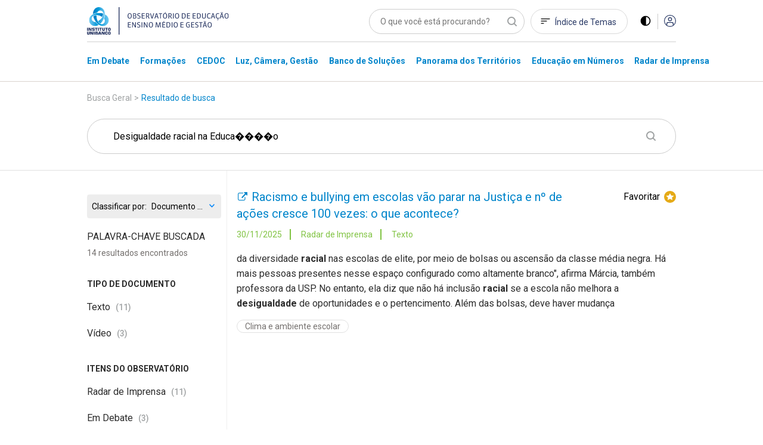

--- FILE ---
content_type: text/html; charset=utf-8
request_url: https://observatoriodeeducacao.institutounibanco.org.br/pesquisa?q=Desigualdade%20racial%20na%20Educa%EF%BF%BD%EF%BF%BD%EF%BF%BD%EF%BF%BDo&page=1
body_size: 126788
content:
<!DOCTYPE html>
<html lang="pt-br">
<head>
    <meta charset="utf-8" />
    <meta name="viewport" content="width=device-width, initial-scale=1, maximum-scale=5, user-scalable=yes">
    <meta http-equiv="x-ua-compatible" content="ie=edge">

    <!-- Preload critical resources -->
    <!-- End Preload critical resources -->

    <!-- Google Tag Manager -->
    <script>
        (function (w, d, s, l, i) {
            w[l] = w[l] || []; w[l].push({
                'gtm.start':
                    new Date().getTime(), event: 'gtm.js'
            }); var f = d.getElementsByTagName(s)[0],
                j = d.createElement(s), dl = l != 'dataLayer' ? '&l=' + l : ''; j.async = true; j.src =
                    'https://www.googletagmanager.com/gtm.js?id=' + i + dl; f.parentNode.insertBefore(j, f);
        })(window, document, 'script', 'dataLayer', 'GTM-WZG4CPN');</script>
    <!-- End Google Tag Manager -->
    <link rel="stylesheet" href="/assets/css/pages/animations/gh-animation.css">

    <script id="jquery" src="/lib/jquery/dist/jquery.min.js"></script>

    <link rel="preload" href="/assets/css/main.css?v=gOp3Fi_99CbrtEXmnwlu9_3fghFFl2MhnyFor9Izb68" as="style" onload="this.onload=null;this.rel='stylesheet'" />
    <noscript><link rel="stylesheet" href="/assets/css/main.css?v=gOp3Fi_99CbrtEXmnwlu9_3fghFFl2MhnyFor9Izb68" /></noscript>
    <link href="/assets/img/header/logo-instituto.svg" as="image" />
    <link rel="stylesheet" href="/assets/css/pages/components/layout-blocks/layout-block.css?v=meXtwlxcoqCuiFU5OKYiD_PPr_rSRvx31hF_NMiJPdY">
    <link rel="stylesheet" href="/assets/css/pages/components/floating-menu.css?v=BTxXOJ-FPNQBktd-nJeKPIDjRybXx25Gji5AJCEGPaY">
    <link rel="preload" href="/assets/fonts/fontawesome/css/fontawesome.css" as="style" onload="this.onload=null;this.rel='stylesheet'" />
    <noscript><link href="/assets/fonts/fontawesome/css/fontawesome.css" rel="stylesheet" /></noscript>
    <link rel="preload" href="/assets/fonts/fontawesome/css/brands.css" as="style" onload="this.onload=null;this.rel='stylesheet'" />
    <noscript><link href="/assets/fonts/fontawesome/css/brands.css" rel="stylesheet" /></noscript>
    <link href="/assets/fonts/fontawesome/css/regular.css" rel="stylesheet" />
    <link href="/assets/fonts/fontawesome/css/solid.css" rel="stylesheet" />
    <link rel="icon" type="image/png" href="/assets/img/favicons/favicon-96x96.png" sizes="96x96" />
    <link rel="icon" type="image/svg+xml" href="/assets/img/favicons/favicon.svg" />
    <link rel="shortcut icon" href="/assets/img/favicons/favicon.ico" />
    <link rel="apple-touch-icon" sizes="180x180" href="/assets/img/favicons/apple-touch-icon.png" />
    <meta name="apple-mobile-web-app-title" content="Observatório de Educação" />
    <link rel="manifest" href="/assets/img/favicons/site.webmanifest" />
    <meta name="theme-color" content="#ffffff">

    <link rel="preconnect" href="https://www.googletagmanager.com">
    <link rel="preconnect" href="https://www.google-analytics.com">
    <link rel="preconnect" href="https://stats.g.doubleclick.net">
    <link rel="preconnect" href="https://tag.goadopt.io">

    
    <link rel="stylesheet" href="/assets/css/pages/pesquisa/pesquisa.css?v=B8A-l89HyXeX6RCeGuek-QY37N-1pedgHZklRNXIeFU" />
    


<meta name="description" content=" Pesquisa. Apresenta&#xE7;&#xE3;o do resultado da pesquisa no formato de lista. Resultado de busca por &#x27;Desigualdade racial na Educa&#xFFFD;&#xFFFD;&#xFFFD;&#xFFFD;o&#x27;.">



<meta name="twitter:card" content="summary" />
<meta name="twitter:description" content="Apresenta&#xE7;&#xE3;o do resultado da pesquisa no formato de lista. Resultado de busca por &#x27;Desigualdade racial na Educa&#xFFFD;&#xFFFD;&#xFFFD;&#xFFFD;o&#x27;." />
<meta name="twitter:title" content="Resultado de busca por &#x27;Desigualdade racial na Educa&#xFFFD;&#xFFFD;&#xFFFD;&#xFFFD;o&#x27;" />
<meta name="twitter:image" content="https://observatoriodeeducacao.institutounibanco.org.br/assets/img/imagem-padrao.jpg?quality=80&amp;auto=False&amp;cache=604800" />

<meta property="og:url" content="https://observatoriodeeducacao.institutounibanco.org.br/pesquisa?q=Desigualdade%20racial%20na%20Educa%EF%BF%BD%EF%BF%BD%EF%BF%BD%EF%BF%BDo&amp;page=1" />
<meta property="og:type" content="article" />
<meta property="og:locale" content="pt_BR" />
<meta property="og:title" content="Resultado de busca por &#x27;Desigualdade racial na Educa&#xFFFD;&#xFFFD;&#xFFFD;&#xFFFD;o&#x27;" />
<meta property="og:description" content="Apresenta&#xE7;&#xE3;o do resultado da pesquisa no formato de lista. Resultado de busca por &#x27;Desigualdade racial na Educa&#xFFFD;&#xFFFD;&#xFFFD;&#xFFFD;o&#x27;." />
<meta property="og:image" itemprop="image" content="https://observatoriodeeducacao.institutounibanco.org.br/assets/img/imagem-padrao.jpg?quality=80&amp;auto=False&amp;cache=604800" />


<meta property="og:site_name" content="Observatório de Educação" />
<meta property="fb:app_id" content="1159838810805640" />

<title>Resultado de busca por &#x27;Desigualdade racial na Educa&#xFFFD;&#xFFFD;&#xFFFD;&#xFFFD;o&#x27; | Pesquisa | Observatório de Educação</title>

    <link rel="canonical" href="https://observatoriodeeducacao.institutounibanco.org.br/pesquisa/?q=Desigualdade racial na Educa&#xFFFD;&#xFFFD;&#xFFFD;&#xFFFD;o" />



    <!--[if IE 9]>
      <link href="/lib/bootstrap/dist/css/bootstrap-ie9.min.css" rel="stylesheet">
    <![endif]-->
    <!--[if lte IE 8]>
      <link href="/lib/bootstrap/dist/css/bootstrap-ie8.min.css" rel="stylesheet">
      <script src="/lib/html5shiv/html5shiv.js"></script>
    <![endif]-->
</head>
<body>
    <!-- Google Tag Manager (noscript) -->
    <noscript>
        <iframe src="https://www.googletagmanager.com/ns.html?id=GTM-WZG4CPN" height="0" width="0" style="display:none;visibility:hidden"></iframe>
    </noscript>
    <!-- End Google Tag Manager (noscript) -->

    
<header>
    <!-- preview warning -->

    <!--menu desktop -->
    <div class="menu-desktop d-md-block d-none">
        <div class="container">

            <div class="row justify-content-center">

                <div class="col-xl-3 col-lg-4 col-md-4 col-sm-12">
                    <div id="wrapper-logo-header">
                        <a href="https://www.institutounibanco.org.br/" target="_blank" rel="noopener noreferrer">
                            <img id="header-logoiu-img" class="theme-default logo-instituto" src="/assets/img/header/logo-instituto.svg" alt="Logomarca do Instituto Unibanco" title="Instituto Unibanco" />
                            <img fetchpriority="low" id="header-logoiu-img-contraste" class="theme-dark logo-instituto" src="/assets/img/header/logo-instituto-white.svg" alt="Logomarca do Instituto Unibanco" title="Instituto Unibanco" />
                            <span class="target-blank-description">Abre em uma nova guia</span>
                        </a>

                        <a href="/">
                            <img id="header-logo-img" class="theme-default logo-observatorio" src="/assets/img/header/logo-observatorio.svg" alt="Logomarca do Obvervatório de Educação: Ensino Médio e Gestão" title="Obvervatório de Educação: Ensino Médio e Gestão" />
                            <img fetchpriority="low" id="header-logo-img-contraste" class="theme-dark logo-observatorio" src="/assets/img/header/logo-observatorio-white.svg" alt="Logomarca do Obvervatório de Educação: Ensino Médio e Gestão" title="Obvervatório de Educação: Ensino Médio e Gestão" />
                        </a>
                    </div>
                </div>

                <div class="col-xl-7 col-lg-8 col-md-8 col-sm-12">

                    <div class="wrapper-itens-topo">
                        <nav class="menu-header-nav" aria-label="menu principal" aria-labelledby="wrapper-item">
                            <label for="header-search" class="label"> Palavra Buscada </label>
                            <input tabindex="-1" class="align-top" placeholder="O que você está procurando?" type="search" name="header-search" id="header-search" />

                            <a href="/indice-de-temas" id="header-indice-temas" class="invert-dark">
                                Índice de Temas
                            </a>

                            <div id="contrast-mode-toggle">
                                <img id="header-contraste-img" class="invert-dark" src="/assets/img/contraste-2.svg" alt="imagem representativa do contraste">
                            </div>

                            <div class="divisor"></div>

                                <!-- SE O USUÁRIO NÃO ESTIVER LOGADO MOSTRAR ISSO, SENÃO MOSTRAR O MENU -->
                                <!-- Menu Deslogado - QUANDO NÃO LOGADO MOSTRAR ISSO -->
                                <a href="/area-do-cliente/login?returnUrl=L3Blc3F1aXNhP3E9RGVzaWd1YWxkYWRlJTIwcmFjaWFsJTIwbmElMjBFZHVjYSVFRiVCRiVCRCVFRiVCRiVCRCVFRiVCRiVCRCVFRiVCRiVCRG8mcGFnZT0x" title="Acessar">
                                    <img id="header-acessar-img" src="/assets/img/user.svg" alt="imagem representativa para acessar">
                                </a>
                                <!-- fim Menu Deslogado -->
                        </nav>
                    </div>
                </div>
            </div>
            <div class="row justify-content-center">
                <div class="col-xl-10 col-lg-12">
                    <hr />
                </div>
            </div>
            <div class="row justify-content-center">

                <div class="col-xl-10 col-lg-12">

                    <nav aria-label="Main" aria-labelledby="menu-list">

                        <ul id="menu-list" role="menu">

                                <li class="hover-menu" data-menu="em-debate" role="presentation">
                                    <a class="links-menu" id="link-em-debate" href="/em-debate" role="menuitem">
                                        <span class="links-menu">Em Debate</span>
                                    </a>
                                </li>
                                <li class="hover-menu" data-menu="formacoes" role="presentation">
                                    <a class="links-menu" id="link-formacoes" href="/formacoes" role="menuitem">
                                        <span class="links-menu">Forma&#xE7;&#xF5;es</span>
                                    </a>
                                </li>
                                <li class="hover-menu" data-menu="cedoc" role="presentation">
                                    <a class="links-menu" id="link-cedoc" href="/cedoc" role="menuitem">
                                        <span class="links-menu">CEDOC</span>
                                    </a>
                                </li>
                                <li class="hover-menu" data-menu="luz-camera-gestao" role="presentation">
                                    <a class="links-menu" id="link-luz-camera-gestao" href="/luz-camera-gestao" role="menuitem">
                                        <span class="links-menu">Luz, C&#xE2;mera, Gest&#xE3;o</span>
                                    </a>
                                </li>
                                <li class="hover-menu" data-menu="banco-de-solucoes" role="presentation">
                                    <a class="links-menu" id="link-banco-de-solucoes" href="/banco-de-solucoes" role="menuitem">
                                        <span class="links-menu">Banco de Solu&#xE7;&#xF5;es</span>
                                    </a>
                                </li>
                                <li class="hover-menu" data-menu="panorama-dos-territorios" role="presentation">
                                    <a class="links-menu" id="link-panorama-dos-territorios" href="/panorama-dos-territorios" role="menuitem">
                                        <span class="links-menu">Panorama dos Territ&#xF3;rios</span>
                                    </a>
                                </li>
                                <li class="hover-menu" data-menu="educacao-em-numeros" role="presentation">
                                    <a class="links-menu" id="link-educacao-em-numeros" href="/educacao-em-numeros" role="menuitem">
                                        <span class="links-menu">Educa&#xE7;&#xE3;o em N&#xFA;meros</span>
                                    </a>
                                </li>
                                <li class="hover-menu" data-menu="radar-de-imprensa" role="presentation">
                                    <a class="links-menu" id="link-radar-de-imprensa" href="/radar-de-imprensa" role="menuitem">
                                        <span class="links-menu">Radar de Imprensa</span>
                                    </a>
                                </li>
                        </ul>

                    </nav>

                </div>

            </div>

        </div>
        <div class="wrapper-general-menu" id="luz" style="display: none;">
            <div class="container">

                    <div class="row wrapper-menu justify-content-center" id="menu-em-debate" style="display: none;">
                        <div class="col-xl-4 col-md-5">
                                <a href="/em-debate" class="links-menu">
                                    <p>Explore a se&#xE7;&#xE3;o Em Debate</p>
                                </a>
                                <a href="https://observatoriodeeducacao.institutounibanco.org.br/em-debate/boletim-aprendizagem-em-foco" class="links-menu">
                                    <p>Confira todas as edi&#xE7;&#xF5;es do boletim Aprendizagem em Foco</p>
                                </a>
                        </div>


                        <div class="col-md-1">
                            <div class="separador"></div>
                        </div>
                        <div class="col-xl-5 col-md-6">
                            <div class="sobre-o-menu" data-menu="menu-em-debate">
                                <h3>Em Debate</h3>
                                <p>Pautas fundamentais para a gestão da educação pública brasileira abordadas a partir da curadoria do Instituto Unibanco que aproxima múltiplas visões.</p>
                            </div>
                        </div>

                    </div>
                    <div class="row wrapper-menu justify-content-center" id="menu-formacoes" style="display: none;">
                        <div class="col-xl-4 col-md-5">
                                <a href="/formacoes" class="links-menu">
                                    <p>Explore a se&#xE7;&#xE3;o Forma&#xE7;&#xF5;es</p>
                                </a>
                        </div>


                        <div class="col-md-1">
                            <div class="separador"></div>
                        </div>
                        <div class="col-xl-5 col-md-6">
                            <div class="sobre-o-menu" data-menu="menu-formacoes">
                                <h3>Forma&#xE7;&#xF5;es</h3>
                                <p>Nova seção reúne formações desenvolvidas pelo Instituto Unibanco e parceiros, que buscam apoiar o desenvolvimento profissional de gestores das secretarias e escolas públicas brasileiras. Você também encontra seleção especial de materiais do Observatório, verdadeiros objetos de aprendizagem para complementar os cursos.</p>
                            </div>
                        </div>

                    </div>
                    <div class="row wrapper-menu justify-content-center" id="menu-cedoc" style="display: none;">
                        <div class="col-xl-4 col-md-5">
                                <a href="/em-debate/colecao/pesquisa" class="links-menu">
                                    <p>Cole&#xE7;&#xF5;es</p>
                                </a>
                                <a href="/cedoc" class="links-menu">
                                    <p>Fa&#xE7;a a sua busca</p>
                                </a>
                                <a href="/cedoc/analise-visual" class="links-menu">
                                    <p>An&#xE1;lise Visual</p>
                                </a>
                                <a href="/cedoc/#navegue-por-temas" class="links-menu">
                                    <p>&#xCD;ndice de temas</p>
                                </a>
                                <a href="/cedoc/#como-funciona" class="links-menu">
                                    <p>Sobre o CEDOC</p>
                                </a>
                        </div>


                        <div class="col-md-1">
                            <div class="separador"></div>
                        </div>
                        <div class="col-xl-5 col-md-6">
                            <div class="sobre-o-menu" data-menu="menu-cedoc">
                                <h3>CEDOC Gest&#xE3;o em Educa&#xE7;&#xE3;o</h3>
                                <p><span style="font-weight: 400;">Mais de 20 mil documentos sobre gest&atilde;o e Ensino M&eacute;dio produzidos por diversas fontes nacionais e internacionais. Escolha um tema para ser explorado dinamicamente e, a partir dele, consulte disserta&ccedil;&otilde;es, teses, artigos, peri&oacute;dicos, legisla&ccedil;&otilde;es, materiais audiovisuais, entre outros.</span></p>
                            </div>
                        </div>

                    </div>
                    <div class="row wrapper-menu justify-content-center" id="menu-luz-camera-gestao" style="display: none;">
                        <div class="col-xl-4 col-md-5">
                                <a href="/luz-camera-gestao/webseries/pesquisa" class="links-menu">
                                    <p>Webs&#xE9;ries</p>
                                </a>
                                <a href="/luz-camera-gestao/#sobre-luz-camera-gestao" class="links-menu">
                                    <p>Sobre o Luz, C&#xE2;mera, Gest&#xE3;o</p>
                                </a>
                        </div>


                        <div class="col-md-1">
                            <div class="separador"></div>
                        </div>
                        <div class="col-xl-5 col-md-6">
                            <div class="sobre-o-menu" data-menu="menu-luz-camera-gestao">
                                <h3>Luz, C&#xE2;mera, Gest&#xE3;o</h3>
                                <p>Produ&ccedil;&atilde;o audiovisual do Instituto Unibanco sobre temas relevantes do contexto educacional, organizada em Webs&eacute;ries.</p>
                            </div>
                        </div>

                    </div>
                    <div class="row wrapper-menu justify-content-center" id="menu-banco-de-solucoes" style="display: none;">
                        <div class="col-xl-4 col-md-5">
                                <a href="/banco-de-solucoes" class="links-menu">
                                    <p>Explore o Banco de Solu&#xE7;&#xF5;es</p>
                                </a>
                        </div>


                        <div class="col-md-1">
                            <div class="separador"></div>
                        </div>
                        <div class="col-xl-5 col-md-6">
                            <div class="sobre-o-menu" data-menu="menu-banco-de-solucoes">
                                <h3>Banco de Solu&#xE7;&#xF5;es</h3>
                                <p>Se&ccedil;&atilde;o audiovisual que aborda os principais desafios do cotidiano da educa&ccedil;&atilde;o p&uacute;blica trazendo experi&ecirc;ncias relevantes de gestores, coordenadores pedag&oacute;gicos, professores, estudantes.</p>
                            </div>
                        </div>

                    </div>
                    <div class="row wrapper-menu justify-content-center" id="menu-panorama-dos-territorios" style="display: none;">
                        <div class="col-xl-4 col-md-5">
                                <a href="/panorama-dos-territorios" class="links-menu">
                                    <p>Navegue pelo Panorama dos Territ&#xF3;rios</p>
                                </a>
                        </div>


                        <div class="col-md-1">
                            <div class="separador"></div>
                        </div>
                        <div class="col-xl-5 col-md-6">
                            <div class="sobre-o-menu" data-menu="menu-panorama-dos-territorios">
                                <h3>Panorama dos Territ&#xF3;rios</h3>
                                <p style="text-align: left;">Esta se&ccedil;&atilde;o re&uacute;ne um conjunto de informa&ccedil;&otilde;es sobre os 26 estados brasileiros e o Distrito Federal com o objetivo de produzir um raio-x da educa&ccedil;&atilde;o p&uacute;blica brasileira no ensino m&eacute;dio.&nbsp;</p>
                            </div>
                        </div>

                    </div>
                    <div class="row wrapper-menu justify-content-center" id="menu-educacao-em-numeros" style="display: none;">
                        <div class="col-xl-4 col-md-5">
                                <a href="/educacao-em-numeros/analises-integradas" class="links-menu">
                                    <p>An&#xE1;lises Integradas</p>
                                </a>
                                <a href="/educacao-em-numeros/#como-funciona" class="links-menu">
                                    <p>Sobre o Educa&#xE7;&#xE3;o em N&#xFA;meros</p>
                                </a>
                        </div>


                        <div class="col-md-1">
                            <div class="separador"></div>
                        </div>
                        <div class="col-xl-5 col-md-6">
                            <div class="sobre-o-menu" data-menu="menu-educacao-em-numeros">
                                <h3>Educa&#xE7;&#xE3;o em N&#xFA;meros</h3>
                                <p>Indicadores educacionais, sociais e demogr&aacute;ficos de diversas fontes, reunidos em uma &uacute;nica plataforma e apresentados de forma visual e interativa. Tudo para apoiar sua pesquisa e an&aacute;lise sobre o ensino m&eacute;dio brasileiro.</p>
                            </div>
                        </div>

                    </div>
                    <div class="row wrapper-menu justify-content-center" id="menu-radar-de-imprensa" style="display: none;">
                        <div class="col-xl-4 col-md-5">
                                <a href="/radar-de-imprensa" class="links-menu">
                                    <p>Navegue pelas not&#xED;cias</p>
                                </a>
                                <a href="/radar-de-imprensa/#ultima-analise" class="links-menu">
                                    <p>An&#xE1;lise mais recente</p>
                                </a>
                                <a href="/radar-de-imprensa/pesquisa" class="links-menu">
                                    <p>Todas as an&#xE1;lises</p>
                                </a>
                        </div>


                        <div class="col-md-1">
                            <div class="separador"></div>
                        </div>
                        <div class="col-xl-5 col-md-6">
                            <div class="sobre-o-menu" data-menu="menu-radar-de-imprensa">
                                <h3>Radar de Imprensa</h3>
                                <p style="text-align: left;">Sele&ccedil;&atilde;o di&aacute;ria de not&iacute;cias, reportagens e artigos sobre educa&ccedil;&atilde;o publicados nos principais ve&iacute;culos de comunica&ccedil;&atilde;o do Brasil. <span style="font-weight: 400;">Al&eacute;m disso, tamb&eacute;m h&aacute; an&aacute;lises mensais sobre os temas em destaque.&nbsp;</span></p>
                            </div>
                        </div>

                    </div>


            </div>
        </div>

        <div class="linha-final-menu"></div>
    </div>

    <!--Fim menu desktop -->
    <!-- menu mobiel -->

    <div class="container menu-mobile d-md-none d-sm-block">

        <div class="row justify-content-center">

            <div class="col-xl-7 col-lg-9 col-md-8 col-sm-8 col-7">
                <a href="/" title="Unibanco - Obvervatório de Educação ensino médio e gestão">
                    <img id="header-logo-img-mobile" src="/assets/img/logo.svg" class="logo-img" alt="Obvervatório de Educação ensino médio e gestão">
                </a>
            </div>

            <div class="col-xl-3 col-lg-3 col-md-4 col-sm-4 col-5">

                <div class="wrapper-itens-topo-mobile">
                    <nav aria-labelledby="menu-logado">

                        <a href="#" title="Buscar">
                            <div class="wrapper-item-mobile" id="global-search-mobile">
                                <img id="header-search-img" src="/assets/img/mobile/busca.svg" alt="Buscar">
                            </div>
                        </a>

                        <div class="wrapper-item-mobile last">
                            <div id="menu-mobile-trigger" class="hamburguer-button">
                                <span class="hamburguer"></span>
                            </div>
                        </div>
                    </nav>


                </div>

            </div>

        </div>

    </div>
    <div class="menu-mobile menu-content-mobile">

        <div id="menu-mobile" class="menu-fechado">

            <div class="container">

                <div class="row">

                    <div class="col-12">

                        <nav class="main-menu" aria-labelledby="destaques">

                            <ul role="menu">

                                    <li role="menuitem">
                                        <a href="/em-debate" title="Página Em Debate">Em Debate</a>
                                    </li>
                                    <li role="menuitem">
                                        <a href="/formacoes" title="Página Forma&#xE7;&#xF5;es">Forma&#xE7;&#xF5;es</a>
                                    </li>
                                    <li role="menuitem">
                                        <a href="/cedoc" title="Página CEDOC">CEDOC</a>
                                    </li>
                                    <li role="menuitem">
                                        <a href="/luz-camera-gestao" title="Página Luz, C&#xE2;mera, Gest&#xE3;o">Luz, C&#xE2;mera, Gest&#xE3;o</a>
                                    </li>
                                    <li role="menuitem">
                                        <a href="/banco-de-solucoes" title="Página Banco de Solu&#xE7;&#xF5;es">Banco de Solu&#xE7;&#xF5;es</a>
                                    </li>
                                    <li role="menuitem">
                                        <a href="/panorama-dos-territorios" title="Página Panorama dos Territ&#xF3;rios">Panorama dos Territ&#xF3;rios</a>
                                    </li>
                                    <li role="menuitem">
                                        <a href="/educacao-em-numeros" title="Página Educa&#xE7;&#xE3;o em N&#xFA;meros">Educa&#xE7;&#xE3;o em N&#xFA;meros</a>
                                    </li>
                                    <li role="menuitem">
                                        <a href="/radar-de-imprensa" title="Página Radar de Imprensa">Radar de Imprensa</a>
                                    </li>

                            </ul>

                                <h3>Destaques</h3>
                            <ul class="destaques" role="menu">

                                        <li role="menuitem">
                                            <a href="/em-debate/ensino-hibrido" title="Página ensino-hibrido">
Ensino h&#xED;brido: conceitos e desafios                                            </a>
                                        </li>
                                        <li role="menuitem">
                                            <a href="/em-debate/enem" title="Página enem">
Enem: entenda trajet&#xF3;ria e relev&#xE2;ncia da avalia&#xE7;&#xE3;o                                            </a>
                                        </li>
                                        <li role="menuitem">
                                            <a href="/em-debate/bncc-desafios-para-implementacao" title="Página bncc-desafios-para-implementacao">
Desafios da BNCC                                            </a>
                                        </li>

                            </ul>
                        </nav>

                        <div class="wrapper-redes-sociais">
                            <a rel="noopener noreferrer" href="mailto:observatoriodeeducacao@institutounibanco.org.br" title="Contato por e-mail"><img id="header-email-img" alt="Email" class="social-icone" src="/assets/img/redes-sociais/email-lg.svg" title="Email" aria-label="ícone do Email" aria-hidden="true" /></a>
                                <a rel="noopener noreferrer" href="https://pt-br.facebook.com/institutounibanco/" title="Contato por Facebook" target="_blank" aria-label="ícone do Facebook" aria-hidden="true">
                                    <img id="header-facebook-img" alt="Facebook" class="social-icone" src="/assets/img/redes-sociais/fb-lg.svg" title="Facebook" aria-label="ícone do Facebook" aria-hidden="true" />
                                    <span class="target-blank-description">Abre em uma nova guia</span>
                                </a>
                                <a rel="noopener noreferrer" href="https://www.linkedin.com/company/instituto-unibanco" title="Contato por LinkedIn" target="_blank" aria-label="ícone do Linkedin" aria-hidden="true">
                                    <img id="header-linkedin-img" alt="LinkedIn" class="social-icone" src="/assets/img/redes-sociais/lk-lg.svg" title="Linkedin" aria-label="ícone do Linkedin" aria-hidden="true" />
                                    <span class="target-blank-description">Abre em uma nova guia</span>
                                </a>
                                <a rel="noopener noreferrer" href="https://twitter.com/inst_unibanco/" title="Contato por Twitter" target="_blank" aria-label="ícone do Twitter" aria-hidden="true">
                                    <img id="header-twitter-img" alt="Twitter" class="social-icone" src="/assets/img/redes-sociais/tt-lg.svg" title="Twitter" aria-label="ícone do Twitter" aria-hidden="true" />
                                    <span class="target-blank-description">Abre em uma nova guia</span>
                                </a>
                        </div>

                            <!-- Botão deslogado - Quando deslogado mostrar isso -->
                            <a href="/area-do-cliente/login?returnUrl=L3Blc3F1aXNhP3E9RGVzaWd1YWxkYWRlJTIwcmFjaWFsJTIwbmElMjBFZHVjYSVFRiVCRiVCRCVFRiVCRiVCRCVFRiVCRiVCRCVFRiVCRiVCRG8mcGFnZT0x" class="btn-entrar" title="Entrar">ENTRAR</a>
                            <!-- Botão deslogado -->
                    </div>

                </div>

            </div>

        </div>
    </div>

</header>

<div class="wrapper-pesquisa-completa-mobile">
    <div class="top-search-modal d-flex justify-content-between align-items-center">
        <div class="container">
            <div class="row">
                <div class="col-12 d-flex justify-content-between align-item-center">
                    <img id="header-logo2-img" class="theme-default" src="/assets/img/logo.svg" alt="Obvervatório de Educação ensino médio e gestão">
                    <img id="header-logo2-img-mobile" class="theme-dark" src="/assets/img/logo-white.svg" alt="Obvervatório de Educação ensino médio e gestão">

                    <div class="d-flex align-items-center">
                        <a href="javascript:void(0)" title="Fechar modal" class="full-search-close-mobile">
                            <img id="header-fechar-pesquisa-img" alt="Fechar pesquisa" class="d-inline-block align-middle" src="/assets/img/mobile-close.svg" title="Fechar pesquisa" />
                        </a>
                    </div>
                </div>
            </div>
        </div>
    </div>
    <form method="get" action="/pesquisa" id="frm-global-search">
        <!-- end top-search-modal -->
        <div class="container">
            <div class="row">
                <div class="col-12 d-flex justify-content-between align-item-center">
                    <label for="pesquisa" class="label"> Palavra Buscada </label>
                    <input type="search" name="q" id="global-search" placeholder="O que você está procurando?" />
                </div>
            </div>
        </div>

        <div class="container">
            <div class="row">
                <div class="col-12 d-flex justify-content-between align-item-center">
                    <div class="mobile-search-result">
                        <ul>
                                <li><a href="/pesquisa?q=Desigualdade racial na Educa&#xE7;&#xE3;o" title="Página de pesquisa por Desigualdade racial na Educa&#xE7;&#xE3;o">Desigualdade racial na Educa&#xE7;&#xE3;o</a></li>
                                <li><a href="/pesquisa?q=Educa&#xE7;&#xE3;o Integral" title="Página de pesquisa por Educa&#xE7;&#xE3;o Integral">Educa&#xE7;&#xE3;o Integral</a></li>
                                <li><a href="/pesquisa?q=BNCC" title="Página de pesquisa por BNCC">BNCC</a></li>
                        </ul>

                        <button type="submit" class="btn-default green-button verde-grama">BUSCAR</button>
                    </div>
                </div>
            </div>
        </div>
    </form>
    <!-- end mobile-search-result -->


</div>
<!-- end wrapper-pesquisa-mobile -->

<script>
    var search = window.location.search;
    var token = search.replace("?token=", "");

    function exitPreviewMode() {
        document.cookie = 'preview' + '=; expires=Thu, 01 Jan 1970 00:00:01 GMT; path=/';
        document.location.href = "/";
    }
</script>
    <main role="main" id="main-component">
        


<section id="pesquisa-topo">

    <div class="container">
        <div class="row justify-content-center">
            <div class="col-lg-12 col-xl-10">
                <nav aria-label="Breadcrumb">
                    <ol class="breadcrumb">
                        <li class="breadcrumb-item">Busca Geral</li>
                        <li><span class="breadcrumb-arrow">></span></li>
                        <li aria-current="page" class="breadcrumb-item active">Resultado de busca</li>
                    </ol>
                </nav>
            </div>
        </div>
    </div>

    <div class="container text-center">
        <div class="row justify-content-center">

            <div class="col-lg-12 col-xl-10">
                <!-- Input and Submit elements -->
                <form method="get" action="/pesquisa" id="frm-pesquisa" class="d-none d-md-block">
                    <input type="search" id="pesquisa" name="pesquisa" placeholder="PALAVRA-CHAVE BUSCADA" class="d-none d-md-block" value="Desigualdade racial na Educa&#xFFFD;&#xFFFD;&#xFFFD;&#xFFFD;o">
                    <input type="hidden" id="pesquisaQuery" value="/pesquisa" />
                </form>
                <!-- Form do mobile separado do desktop devido ao comportamento diferente de navegação-->
                <form method="get" action="/pesquisa" id="frm-pesquisa-mobile" class="d-md-none d-sm-block">
                    <div class="busca-pequena margin-t-18 d-md-none d-sm-block">
                        <input type="text" id="pesquisa-mobile" placeholder="PALAVRA-CHAVE BUSCADA" class="on-clear-all" value="Desigualdade racial na Educa&#xFFFD;&#xFFFD;&#xFFFD;&#xFFFD;o" />
                        <img id="search-search-img" class="play d-md-block d-sm-none" src="/assets/img/search.svg" alt="Play">
                        <button type="button" id="btnSubmit" class="d-md-none d-sm-block btn-submit-mobile"><img id="btn-search-search-img" class="play" src="/assets/img/busca-mobile.svg" alt="Play"></button>
                    </div>
                    <!-- fim busca pequena -->
                </form>
            </div>
            <!-- END COL -->
        </div>
        <!-- END ROW -->

        <div class="row filtro-mobile justify-content-center">

            <div class="col-lg-12 col-xl-10">

                <div class="quantidade-resultados">

                    14 Resultados

                </div>

                <div class="filtros-mobile">

                    Filtros

                </div>

                <div class="lista-filtros-mobile">

                    

<div class="select">
    <label for="order-by-input-b6c89468-acd0-481f-90ac-eb588570059a" class="select-label">Classificar por:</label>
    <select name="orderBy" id="order-by-input-b6c89468-acd0-481f-90ac-eb588570059a" onchange="changeResultOrdering('order-by-input-b6c89468-acd0-481f-90ac-eb588570059a')">
            <option value="?q=Desigualdade racial na Educa&#xFFFD;&#xFFFD;&#xFFFD;&#xFFFD;o&amp;order=score desc"
            >
                Mais relevantes
            </option>
            <option value="?q=Desigualdade racial na Educa&#xFFFD;&#xFFFD;&#xFFFD;&#xFFFD;o&amp;order=lastModifiedDate desc"
            >
                Documento catalogado mais recentemente
            </option>
            <option value="?q=Desigualdade racial na Educa&#xFFFD;&#xFFFD;&#xFFFD;&#xFFFD;o&amp;order=publishDate desc"
            selected>
                Documento mais recente
            </option>
            <option value="?q=Desigualdade racial na Educa&#xFFFD;&#xFFFD;&#xFFFD;&#xFFFD;o&amp;order=publishDate asc"
            >
                Documento mais antigo
            </option>
    </select>
</div>

                    <h2>Filtrado por:</h2>

                    
<h3>Tipo de Documento</h3>
<div class="filtros-inputs">
            <div class="filtro">
                <input type="checkbox" id="mobile-texto-1" name="tipo" data-facet-link="texto" class="custom-checkbox on-clear-all filtro-mobile"> <label for="mobile-texto">Texto</label>
            </div>
            <div class="filtro">
                <input type="checkbox" id="mobile-video-2" name="tipo" data-facet-link="video" class="custom-checkbox on-clear-all filtro-mobile"> <label for="mobile-video">V&#xED;deo</label>
            </div>
            <div class="filtro">
                <input type="checkbox" id="mobile-audio-3" name="tipo" data-facet-link="audio" class="custom-checkbox on-clear-all filtro-mobile"> <label for="mobile-audio">&#xC1;udio</label>
            </div>
            <!-- Para que o TOGGLE funcione, o atributo "id" precisa ser igual ao "data-menu-toggle" do elemento a ser clicado -->
            <div id="filtros-tipo-mobile" class="slide-toggle-wrapper start-closed">
                    <div class="filtro">
                        <input type="checkbox" id="mobile-graficos-e-tabelas-4" name="tipo" data-facet-link="graficos-e-tabelas" class="custom-checkbox on-clear-all filtro-mobile"> <label for="mobile-graficos-e-tabelas">Gr&#xE1;ficos e Tabelas</label>
                    </div>
            </div>
            <!-- Para que o TOGGLE funcione, o atributo "data-menu-toggle" precisa ser igual ao "id" do elemento a ser mostrado -->
            <div class="slide-toggle-trigger trigger-filtros" data-menu-toogle="filtros-tipo-mobile">
                <span>Ver todos</span>
            </div>
</div>

                    <h3>ITENS DO OBSERVATÓRIO</h3>

                    <div class="filtros-inputs">
                                <div class="filtro">
                                    <input type="checkbox" id="mobile-radar-de-imprensa" name="secao" data-facet-link="radar-de-imprensa" class="custom-checkbox on-clear-all filtro-mobile">  <label for="mobile-radar-de-imprensa">Radar de Imprensa</label>
                                </div>
                                <div class="filtro">
                                    <input type="checkbox" id="mobile-em-debate" name="secao" data-facet-link="em-debate" class="custom-checkbox on-clear-all filtro-mobile">  <label for="mobile-em-debate">Em Debate</label>
                                </div>
                                <div class="filtro">
                                    <input type="checkbox" id="mobile-banco-de-solucoes" name="secao" data-facet-link="banco-de-solucoes" class="custom-checkbox on-clear-all filtro-mobile">  <label for="mobile-banco-de-solucoes">Banco de Solu&#xE7;&#xF5;es</label>
                                </div>
                                <div class="filtro">
                                    <input type="checkbox" id="mobile-cedoc" name="secao" data-facet-link="cedoc" class="custom-checkbox on-clear-all filtro-mobile">  <label for="mobile-cedoc">CEDOC</label>
                                </div>
                                <div class="filtro">
                                    <input type="checkbox" id="mobile-educacao-em-numeros" name="secao" data-facet-link="educacao-em-numeros" class="custom-checkbox on-clear-all filtro-mobile">  <label for="mobile-educacao-em-numeros">Educa&#xE7;&#xE3;o em N&#xFA;meros</label>
                                </div>
                                <div class="filtro">
                                    <input type="checkbox" id="mobile-formacoes" name="secao" data-facet-link="formacoes" class="custom-checkbox on-clear-all filtro-mobile">  <label for="mobile-formacoes">Forma&#xE7;&#xF5;es</label>
                                </div>
                                <div class="filtro">
                                    <input type="checkbox" id="mobile-luz-camera-gestao" name="secao" data-facet-link="luz-camera-gestao" class="custom-checkbox on-clear-all filtro-mobile">  <label for="mobile-luz-camera-gestao">Luz, C&#xE2;mera, Gest&#xE3;o</label>
                                </div>
                                <div class="filtro">
                                    <input type="checkbox" id="mobile-panorama-dos-territorios" name="secao" data-facet-link="panorama-dos-territorios" class="custom-checkbox on-clear-all filtro-mobile">  <label for="mobile-panorama-dos-territorios">Panorama dos Territ&#xF3;rios</label>
                                </div>
                    </div>

                    
<h3>TEMAS</h3>
<div class="filtros-inputs">
            <div class="filtro">
                <input type="checkbox" id="mobile-equidade-1" name="tema" data-facet-link="equidade" class="custom-checkbox on-clear-all filtro-mobile"> <label for="mobile-equidade">Equidade</label>
            </div>
            <div class="filtro">
                <input type="checkbox" id="mobile-diversidade-2" name="tema" data-facet-link="diversidade" class="custom-checkbox on-clear-all filtro-mobile"> <label for="mobile-diversidade">Diversidade</label>
            </div>
            <div class="filtro">
                <input type="checkbox" id="mobile-clima-e-ambiente-escolar-3" name="tema" data-facet-link="clima-e-ambiente-escolar" class="custom-checkbox on-clear-all filtro-mobile"> <label for="mobile-clima-e-ambiente-escolar">Clima e ambiente escolar</label>
            </div>
            <!-- Para que o TOGGLE funcione, o atributo "id" precisa ser igual ao "data-menu-toggle" do elemento a ser clicado -->
            <div id="filtros-tema-mobile" class="slide-toggle-wrapper start-closed">
                    <div class="filtro">
                        <input type="checkbox" id="mobile-curriculo-4" name="tema" data-facet-link="curriculo" class="custom-checkbox on-clear-all filtro-mobile"> <label for="mobile-curriculo">Curr&#xED;culo</label>
                    </div>
                    <div class="filtro">
                        <input type="checkbox" id="mobile-avaliacao-5" name="tema" data-facet-link="avaliacao" class="custom-checkbox on-clear-all filtro-mobile"> <label for="mobile-avaliacao">Avalia&#xE7;&#xE3;o</label>
                    </div>
                    <div class="filtro">
                        <input type="checkbox" id="mobile-formacao-6" name="tema" data-facet-link="formacao" class="custom-checkbox on-clear-all filtro-mobile"> <label for="mobile-formacao">Forma&#xE7;&#xE3;o</label>
                    </div>
                    <div class="filtro">
                        <input type="checkbox" id="mobile-modalidades-e-niveis-de-ensino-7" name="tema" data-facet-link="modalidades-e-niveis-de-ensino" class="custom-checkbox on-clear-all filtro-mobile"> <label for="mobile-modalidades-e-niveis-de-ensino">Modalidades e n&#xED;veis de ensino</label>
                    </div>
                    <div class="filtro">
                        <input type="checkbox" id="mobile-praticas-educativas-8" name="tema" data-facet-link="praticas-educativas" class="custom-checkbox on-clear-all filtro-mobile"> <label for="mobile-praticas-educativas">Pr&#xE1;ticas educativas</label>
                    </div>
                    <div class="filtro">
                        <input type="checkbox" id="mobile-recursos-humanos-9" name="tema" data-facet-link="recursos-humanos" class="custom-checkbox on-clear-all filtro-mobile"> <label for="mobile-recursos-humanos">Recursos humanos</label>
                    </div>
                    <div class="filtro">
                        <input type="checkbox" id="mobile-acoes-afirmativas-10" name="tema" data-facet-link="acoes-afirmativas" class="custom-checkbox on-clear-all filtro-mobile"> <label for="mobile-acoes-afirmativas">A&#xE7;&#xF5;es afirmativas</label>
                    </div>
                    <div class="filtro">
                        <input type="checkbox" id="mobile-algoritmo-11" name="tema" data-facet-link="algoritmo" class="custom-checkbox on-clear-all filtro-mobile"> <label for="mobile-algoritmo">Algoritmo</label>
                    </div>
                    <div class="filtro">
                        <input type="checkbox" id="mobile-antropoceno-12" name="tema" data-facet-link="antropoceno" class="custom-checkbox on-clear-all filtro-mobile"> <label for="mobile-antropoceno">Antropoceno</label>
                    </div>
                    <div class="filtro">
                        <input type="checkbox" id="mobile-big-techs-13" name="tema" data-facet-link="big-techs" class="custom-checkbox on-clear-all filtro-mobile"> <label for="mobile-big-techs">big techs</label>
                    </div>
                    <div class="filtro">
                        <input type="checkbox" id="mobile-classe-social-14" name="tema" data-facet-link="classe-social" class="custom-checkbox on-clear-all filtro-mobile"> <label for="mobile-classe-social">classe social</label>
                    </div>
                    <div class="filtro">
                        <input type="checkbox" id="mobile-deficiencia-15" name="tema" data-facet-link="deficiencia" class="custom-checkbox on-clear-all filtro-mobile"> <label for="mobile-deficiencia">Defici&#xEA;ncia</label>
                    </div>
                    <div class="filtro">
                        <input type="checkbox" id="mobile-educacao-ambiental-16" name="tema" data-facet-link="educacao-ambiental" class="custom-checkbox on-clear-all filtro-mobile"> <label for="mobile-educacao-ambiental">Educa&#xE7;&#xE3;o ambiental</label>
                    </div>
                    <div class="filtro">
                        <input type="checkbox" id="mobile-educacao-especial-17" name="tema" data-facet-link="educacao-especial" class="custom-checkbox on-clear-all filtro-mobile"> <label for="mobile-educacao-especial">educa&#xE7;&#xE3;o especial </label>
                    </div>
                    <div class="filtro">
                        <input type="checkbox" id="mobile-ensino-privado-18" name="tema" data-facet-link="ensino-privado" class="custom-checkbox on-clear-all filtro-mobile"> <label for="mobile-ensino-privado">Ensino privado</label>
                    </div>
                    <div class="filtro">
                        <input type="checkbox" id="mobile-estrutura-organizacional-e-politicas-publicas-19" name="tema" data-facet-link="estrutura-organizacional-e-politicas-publicas" class="custom-checkbox on-clear-all filtro-mobile"> <label for="mobile-estrutura-organizacional-e-politicas-publicas">Estrutura organizacional e pol&#xED;ticas p&#xFA;blicas</label>
                    </div>
                    <div class="filtro">
                        <input type="checkbox" id="mobile-estudos-decoloniais-20" name="tema" data-facet-link="estudos-decoloniais" class="custom-checkbox on-clear-all filtro-mobile"> <label for="mobile-estudos-decoloniais">estudos decoloniais</label>
                    </div>
                    <div class="filtro">
                        <input type="checkbox" id="mobile-fatores-extraescolares-21" name="tema" data-facet-link="fatores-extraescolares" class="custom-checkbox on-clear-all filtro-mobile"> <label for="mobile-fatores-extraescolares">Fatores extraescolares</label>
                    </div>
                    <div class="filtro">
                        <input type="checkbox" id="mobile-financas-22" name="tema" data-facet-link="financas" class="custom-checkbox on-clear-all filtro-mobile"> <label for="mobile-financas">Finan&#xE7;as</label>
                    </div>
                    <div class="filtro">
                        <input type="checkbox" id="mobile-genero-23" name="tema" data-facet-link="genero" class="custom-checkbox on-clear-all filtro-mobile"> <label for="mobile-genero">g&#xEA;nero</label>
                    </div>
                    <div class="filtro">
                        <input type="checkbox" id="mobile-historia-oral-24" name="tema" data-facet-link="historia-oral" class="custom-checkbox on-clear-all filtro-mobile"> <label for="mobile-historia-oral">hist&#xF3;ria oral</label>
                    </div>
                    <div class="filtro">
                        <input type="checkbox" id="mobile-jogos-25" name="tema" data-facet-link="jogos" class="custom-checkbox on-clear-all filtro-mobile"> <label for="mobile-jogos">Jogos</label>
                    </div>
                    <div class="filtro">
                        <input type="checkbox" id="mobile-juventudes-26" name="tema" data-facet-link="juventudes" class="custom-checkbox on-clear-all filtro-mobile"> <label for="mobile-juventudes">Juventudes</label>
                    </div>
                    <div class="filtro">
                        <input type="checkbox" id="mobile-mediacao-cultural-27" name="tema" data-facet-link="mediacao-cultural" class="custom-checkbox on-clear-all filtro-mobile"> <label for="mobile-mediacao-cultural">Media&#xE7;&#xE3;o cultural</label>
                    </div>
                    <div class="filtro">
                        <input type="checkbox" id="mobile-movimento-dos-trabalhadores-rurais-sem-terra-mst-28" name="tema" data-facet-link="movimento-dos-trabalhadores-rurais-sem-terra-mst" class="custom-checkbox on-clear-all filtro-mobile"> <label for="mobile-movimento-dos-trabalhadores-rurais-sem-terra-mst">Movimento dos Trabalhadores Rurais Sem Terra (MST)</label>
                    </div>
                    <div class="filtro">
                        <input type="checkbox" id="mobile-mudancas-climaticas-29" name="tema" data-facet-link="mudancas-climaticas" class="custom-checkbox on-clear-all filtro-mobile"> <label for="mobile-mudancas-climaticas">Mudan&#xE7;as clim&#xE1;ticas</label>
                    </div>
                    <div class="filtro">
                        <input type="checkbox" id="mobile-museu-30" name="tema" data-facet-link="museu" class="custom-checkbox on-clear-all filtro-mobile"> <label for="mobile-museu">Museu</label>
                    </div>
                    <div class="filtro">
                        <input type="checkbox" id="mobile-pessoas-trans-31" name="tema" data-facet-link="pessoas-trans" class="custom-checkbox on-clear-all filtro-mobile"> <label for="mobile-pessoas-trans">Pessoas trans</label>
                    </div>
                    <div class="filtro">
                        <input type="checkbox" id="mobile-quilombola-32" name="tema" data-facet-link="quilombola" class="custom-checkbox on-clear-all filtro-mobile"> <label for="mobile-quilombola">Quilombola</label>
                    </div>
                    <div class="filtro">
                        <input type="checkbox" id="mobile-reforma-agraria-33" name="tema" data-facet-link="reforma-agraria" class="custom-checkbox on-clear-all filtro-mobile"> <label for="mobile-reforma-agraria">Reforma Agr&#xE1;ria</label>
                    </div>
                    <div class="filtro">
                        <input type="checkbox" id="mobile-relacoes-etnico-raciais-34" name="tema" data-facet-link="relacoes-etnico-raciais" class="custom-checkbox on-clear-all filtro-mobile"> <label for="mobile-relacoes-etnico-raciais">Rela&#xE7;&#xF5;es &#xE9;tnico-raciais</label>
                    </div>
                    <div class="filtro">
                        <input type="checkbox" id="mobile-tecnologias-digitais-35" name="tema" data-facet-link="tecnologias-digitais" class="custom-checkbox on-clear-all filtro-mobile"> <label for="mobile-tecnologias-digitais">tecnologias digitais</label>
                    </div>
                    <div class="filtro">
                        <input type="checkbox" id="mobile-terra-indigena-36" name="tema" data-facet-link="terra-indigena" class="custom-checkbox on-clear-all filtro-mobile"> <label for="mobile-terra-indigena">Terra ind&#xED;gena</label>
                    </div>
                    <div class="filtro">
                        <input type="checkbox" id="mobile-violencia-37" name="tema" data-facet-link="violencia" class="custom-checkbox on-clear-all filtro-mobile"> <label for="mobile-violencia">Viol&#xEA;ncia</label>
                    </div>
            </div>
            <!-- Para que o TOGGLE funcione, o atributo "data-menu-toggle" precisa ser igual ao "id" do elemento a ser mostrado -->
            <div class="slide-toggle-trigger trigger-filtros" data-menu-toogle="filtros-tema-mobile">
                <span>Ver todos</span>
            </div>
</div>

                    <div class="botoes-filtro-mobile">

                        <button title="Buscar" class="btn-default green-button verde-grama" id="btn-pesquisa-mobile">BUSCAR</button>

                        <a href="javascript:Filters.clearAllFilters()" title="Limpar" alt="Limpar  busca">Limpar  Filtro</a>

                    </div>

                </div>

            </div>
            <!-- END COL -->

        </div>
        <!-- END ROW -->

    </div>
    <!-- END CONTAINER -->

</section>
<!-- END SECTION -->


<section id="resultado-pesquisa">

    <div class="container">

        <div class="row justify-content-center">

            <div class="col-md-3 col-xl-3">

                <div class="filtros padding-t-40">

                    

<div class="select">
    <label for="order-by-input-009a9b14-2e2a-4241-8c9f-0e2c2ffa235c" class="select-label">Classificar por:</label>
    <select name="orderBy" id="order-by-input-009a9b14-2e2a-4241-8c9f-0e2c2ffa235c" onchange="changeResultOrdering('order-by-input-009a9b14-2e2a-4241-8c9f-0e2c2ffa235c')">
            <option value="?q=Desigualdade racial na Educa&#xFFFD;&#xFFFD;&#xFFFD;&#xFFFD;o&amp;order=score desc"
            >
                Mais relevantes
            </option>
            <option value="?q=Desigualdade racial na Educa&#xFFFD;&#xFFFD;&#xFFFD;&#xFFFD;o&amp;order=lastModifiedDate desc"
            >
                Documento catalogado mais recentemente
            </option>
            <option value="?q=Desigualdade racial na Educa&#xFFFD;&#xFFFD;&#xFFFD;&#xFFFD;o&amp;order=publishDate desc"
            selected>
                Documento mais recente
            </option>
            <option value="?q=Desigualdade racial na Educa&#xFFFD;&#xFFFD;&#xFFFD;&#xFFFD;o&amp;order=publishDate asc"
            >
                Documento mais antigo
            </option>
    </select>
</div>
                    <h2 class="titulo-filtro">PALAVRA-CHAVE BUSCADA</h2>

                    <span class="resultados no-margin-l">14 resultados encontrados</span>

                    <ul class="filtros-usados" role="list">
                    </ul>

                    
<div class="lista-filtro first-filtro">
    <h3>
        Tipo de Documento
    </h3>
        <ul role="listbox">
                <li class="filtro add-filter-trigger tipo-evento-texto" value="/pesquisa?tipo=texto"
                    data-filter="Texto">
                    <a href="javascript:void(0)" title="Texto">
                        Texto
                            <label>(11)</label>
                    </a>
                </li>
                <li class="filtro add-filter-trigger tipo-evento-video" value="/pesquisa?tipo=video"
                    data-filter="V&#xED;deo">
                    <a href="javascript:void(0)" title="V&#xED;deo">
                        V&#xED;deo
                            <label>(3)</label>
                    </a>
                </li>
        </ul>
</div>

                    
<div class="lista-filtro first-filtro">
    <h3>
        ITENS DO OBSERVAT&#xD3;RIO
    </h3>
        <ul role="listbox">
                <li class="filtro add-filter-trigger tipo-evento-radar-de-imprensa" value="/pesquisa?secao=radar-de-imprensa"
                    data-filter="Radar de Imprensa">
                    <a href="javascript:void(0)" title="Radar de Imprensa">
                        Radar de Imprensa
                            <label>(11)</label>
                    </a>
                </li>
                <li class="filtro add-filter-trigger tipo-evento-em-debate" value="/pesquisa?secao=em-debate"
                    data-filter="Em Debate">
                    <a href="javascript:void(0)" title="Em Debate">
                        Em Debate
                            <label>(3)</label>
                    </a>
                </li>
        </ul>
</div>

                    
<div class="lista-filtro first-filtro">
    <h3>
        TEMAS
    </h3>
        <ul role="listbox">
                <li class="filtro add-filter-trigger tipo-evento-equidade" value="/pesquisa/equidade"
                    data-filter="Equidade">
                    <a href="javascript:void(0)" title="Equidade">
                        Equidade
                            <label>(9)</label>
                    </a>
                </li>
                <li class="filtro add-filter-trigger tipo-evento-diversidade" value="/pesquisa/diversidade"
                    data-filter="Diversidade">
                    <a href="javascript:void(0)" title="Diversidade">
                        Diversidade
                            <label>(4)</label>
                    </a>
                </li>
                <li class="filtro add-filter-trigger tipo-evento-clima-e-ambiente-escolar" value="/pesquisa/clima-e-ambiente-escolar"
                    data-filter="Clima e ambiente escolar">
                    <a href="javascript:void(0)" title="Clima e ambiente escolar">
                        Clima e ambiente escolar
                            <label>(2)</label>
                    </a>
                </li>
                <li class="filtro add-filter-trigger tipo-evento-curriculo" value="/pesquisa/curriculo"
                    data-filter="Curr&#xED;culo">
                    <a href="javascript:void(0)" title="Curr&#xED;culo">
                        Curr&#xED;culo
                            <label>(2)</label>
                    </a>
                </li>
                <li class="filtro add-filter-trigger tipo-evento-avaliacao" value="/pesquisa/avaliacao"
                    data-filter="Avalia&#xE7;&#xE3;o">
                    <a href="javascript:void(0)" title="Avalia&#xE7;&#xE3;o">
                        Avalia&#xE7;&#xE3;o
                            <label>(1)</label>
                    </a>
                </li>
        </ul>
            <ul role="listbox" class="see-all-filters" data-filter="filtro-por-tema">
                    <li class="filtro add-filter-trigger tipo-evento-formacao" value="/pesquisa/formacao"
                        data-filter="Forma&#xE7;&#xE3;o">
                        <a href="javascript:void(0)" title="Forma&#xE7;&#xE3;o">
                            Forma&#xE7;&#xE3;o
                                <label>(1)</label>
                        </a>
                    </li>
                    <li class="filtro add-filter-trigger tipo-evento-modalidades-e-niveis-de-ensino" value="/pesquisa/modalidades-e-niveis-de-ensino"
                        data-filter="Modalidades e n&#xED;veis de ensino">
                        <a href="javascript:void(0)" title="Modalidades e n&#xED;veis de ensino">
                            Modalidades e n&#xED;veis de ensino
                                <label>(1)</label>
                        </a>
                    </li>
                    <li class="filtro add-filter-trigger tipo-evento-praticas-educativas" value="/pesquisa/praticas-educativas"
                        data-filter="Pr&#xE1;ticas educativas">
                        <a href="javascript:void(0)" title="Pr&#xE1;ticas educativas">
                            Pr&#xE1;ticas educativas
                                <label>(1)</label>
                        </a>
                    </li>
                    <li class="filtro add-filter-trigger tipo-evento-recursos-humanos" value="/pesquisa/recursos-humanos"
                        data-filter="Recursos humanos">
                        <a href="javascript:void(0)" title="Recursos humanos">
                            Recursos humanos
                                <label>(1)</label>
                        </a>
                    </li>
            </ul>
            <a class="see-all-filters" data-filter="filtro-por-tema" title="Ver todos">Ver todos</a>
</div>
                </div>

            </div>
            <!-- END COL -->

            <div class="col-md-9 col-xl-7">

                <div id="resultado-da-pesquisa" class="resultado-pesquisa-container" aria-description="sessão que exibe os resultados da pesquisa">
                    


<input type="hidden" id="search-result-count" value="14" />

        <div class="resultado bottom-to-fade">
                <a href="/radar-de-imprensa/noticia/racismo-e-bullying-em-escolas-vao-parar-na-justica-e-no-de-acoes-cresce-100-vezes-o-que-acontece,2488e3ba-6ad6-4120-820e-faf0864cd53d" title="Racismo e bullying em escolas v&#xE3;o parar na Justi&#xE7;a e n&#xBA; de a&#xE7;&#xF5;es cresce 100 vezes: o que acontece?" target="_blank">
                    <h2>
                            <em class="icon-link-ext"></em>
                        
                        Racismo e bullying em escolas v&#227;o parar na Justi&#231;a e n&#186; de a&#231;&#245;es cresce 100 vezes: o que acontece?
                    </h2>
                </a>

            



        <a href="javascript:void(0)" onclick="MODALS.favoriteNotLogged({returnUrl: &#x27;L3Blc3F1aXNhP3E9RGVzaWd1YWxkYWRlJTIwcmFjaWFsJTIwbmElMjBFZHVjYSVFRiVCRiVCRCVFRiVCRiVCRCVFRiVCRiVCRCVFRiVCRiVCRG8mcGFnZT0x&#x27;})" title="Favoritar" class="on-favorite-handler d-ss-block d-none" data-url="url-do-elemento">
            <div class="favoritar">
                Favoritar
                <svg id="favorite-fav1-img-2488e3ba-6ad6-4120-820e-faf0864cd53d" aria-hidden="true" class="favorite-star " xmlns="http://www.w3.org/2000/svg" width="20" height="20" viewBox="0 0 20 20">
                    <path class="circle" d="M0,10A10,10,0,1,1,10,20,10,10,0,0,1,0,10Z" transform="translate(0 -0.003)" />
                    <path class="star" data-name="Caminho 20909" d="M96.82,89.962l2.038,3.733,4.554.6-3.3,2.906.778,4.1L96.82,99.366,92.746,101.3l.778-4.1-3.3-2.906,4.555-.6Z" transform="translate(-86.821 -85.986)" />
                </svg>
            </div>
        </a>





            <ul class="data-autor">
                    <li>30/11/2025</li>
                <li>Radar de Imprensa</li>
                    <li>Texto</li>
            </ul>

                <a href="/radar-de-imprensa/noticia/racismo-e-bullying-em-escolas-vao-parar-na-justica-e-no-de-acoes-cresce-100-vezes-o-que-acontece,2488e3ba-6ad6-4120-820e-faf0864cd53d" title="Racismo e bullying em escolas v&#xE3;o parar na Justi&#xE7;a e n&#xBA; de a&#xE7;&#xF5;es cresce 100 vezes: o que acontece?" target="_blank">
                    <p>
                         da diversidade <strong>racial</strong> nas escolas de elite, por meio de bolsas ou ascensão da classe média negra. Há mais pessoas presentes nesse espaço configurado como altamente branco", afirma Márcia, também professora da USP. 
No entanto, ela diz que não há inclusão <strong>racial</strong> se a escola não melhora a <strong>desigualdade</strong> de oportunidades e o pertencimento. Além das bolsas, deve haver mudança
                    </p>
                </a>

                <div class="container-tags-pesquisa" role="navigation">
                    <ul class="tags-pesquisa">
                            <li><a href="/pesquisa?q=Clima e ambiente escolar" title="Clima e ambiente escolar">Clima e ambiente escolar</a></li>
                    </ul>

                </div>
        </div>
        <!-- END RESULTADO -->
        <div class="resultado bottom-to-fade">
                <a href="/em-debate/conteudo-multimidia/detalhe/convivencia-democratica-no-espaco-escolar" title="Conviv&#xEA;ncia democr&#xE1;tica no espa&#xE7;o escolar: fundamental para garantia da aprendizagem" target="_self">
                    <h2>
                        
                        Conviv&#234;ncia democr&#225;tica no espa&#231;o escolar: fundamental para garantia da aprendizagem
                    </h2>
                </a>

            



        <a href="javascript:void(0)" onclick="MODALS.favoriteNotLogged({returnUrl: &#x27;L3Blc3F1aXNhP3E9RGVzaWd1YWxkYWRlJTIwcmFjaWFsJTIwbmElMjBFZHVjYSVFRiVCRiVCRCVFRiVCRiVCRCVFRiVCRiVCRCVFRiVCRiVCRG8mcGFnZT0x&#x27;})" title="Favoritar" class="on-favorite-handler d-ss-block d-none" data-url="url-do-elemento">
            <div class="favoritar">
                Favoritar
                <svg id="favorite-fav1-img-db8588e6-eb21-4971-b759-7bb2e0d0757f" aria-hidden="true" class="favorite-star " xmlns="http://www.w3.org/2000/svg" width="20" height="20" viewBox="0 0 20 20">
                    <path class="circle" d="M0,10A10,10,0,1,1,10,20,10,10,0,0,1,0,10Z" transform="translate(0 -0.003)" />
                    <path class="star" data-name="Caminho 20909" d="M96.82,89.962l2.038,3.733,4.554.6-3.3,2.906.778,4.1L96.82,99.366,92.746,101.3l.778-4.1-3.3-2.906,4.555-.6Z" transform="translate(-86.821 -85.986)" />
                </svg>
            </div>
        </a>





            <ul class="data-autor">
                    <li>09/02/2021</li>
                <li>Em Debate</li>
                    <li>V&#xED;deo</li>
            </ul>

                <a href="/em-debate/conteudo-multimidia/detalhe/convivencia-democratica-no-espaco-escolar" title="Conviv&#xEA;ncia democr&#xE1;tica no espa&#xE7;o escolar: fundamental para garantia da aprendizagem" target="_self">
                    <p>
                         a obrigatoriedade do Ensino da História e Cultura da África na Educação Básica – significou grande avanço na promoção de uma convivência democrática. O racismo e a <strong>desigualdade</strong> <strong>racial</strong> compõem de maneira estrutural todos os espaços da nossa sociedade, excluindo e marginalizando pessoas negras, sua cultura, conhecimentos e valores. Dessa forma, a descolonização do currículo
                    </p>
                </a>

                <div class="container-tags-pesquisa" role="navigation">
                    <ul class="tags-pesquisa">
                            <li><a href="/pesquisa?q=Clima e ambiente escolar" title="Clima e ambiente escolar">Clima e ambiente escolar</a></li>
                            <li><a href="/pesquisa?q=Diversidade" title="Diversidade">Diversidade</a></li>
                    </ul>

                </div>
        </div>
        <!-- END RESULTADO -->
        <div class="resultado bottom-to-fade">
                <a href="/radar-de-imprensa/noticia/hora-de-reavaliar-a-avaliacao-escolar,f25bdcbd-1ff8-46fc-89ad-fbcb763f3bd3" title="Hora de reavaliar a avalia&#xE7;&#xE3;o escolar" target="_blank">
                    <h2>
                            <em class="icon-link-ext"></em>
                        
                        Hora de reavaliar a avalia&#231;&#227;o escolar
                    </h2>
                </a>

            



        <a href="javascript:void(0)" onclick="MODALS.favoriteNotLogged({returnUrl: &#x27;L3Blc3F1aXNhP3E9RGVzaWd1YWxkYWRlJTIwcmFjaWFsJTIwbmElMjBFZHVjYSVFRiVCRiVCRCVFRiVCRiVCRCVFRiVCRiVCRCVFRiVCRiVCRG8mcGFnZT0x&#x27;})" title="Favoritar" class="on-favorite-handler d-ss-block d-none" data-url="url-do-elemento">
            <div class="favoritar">
                Favoritar
                <svg id="favorite-fav1-img-f25bdcbd-1ff8-46fc-89ad-fbcb763f3bd3" aria-hidden="true" class="favorite-star " xmlns="http://www.w3.org/2000/svg" width="20" height="20" viewBox="0 0 20 20">
                    <path class="circle" d="M0,10A10,10,0,1,1,10,20,10,10,0,0,1,0,10Z" transform="translate(0 -0.003)" />
                    <path class="star" data-name="Caminho 20909" d="M96.82,89.962l2.038,3.733,4.554.6-3.3,2.906.778,4.1L96.82,99.366,92.746,101.3l.778-4.1-3.3-2.906,4.555-.6Z" transform="translate(-86.821 -85.986)" />
                </svg>
            </div>
        </a>





            <ul class="data-autor">
                    <li>15/07/2025</li>
                <li>Radar de Imprensa</li>
                    <li>Texto</li>
            </ul>

                <a href="/radar-de-imprensa/noticia/hora-de-reavaliar-a-avaliacao-escolar,f25bdcbd-1ff8-46fc-89ad-fbcb763f3bd3" title="Hora de reavaliar a avalia&#xE7;&#xE3;o escolar" target="_blank">
                    <p>
                        , por exemplo, as crianças que estão fora da escola — e não é pouca gente. Pior: não leva em conta as <strong>desigualdades</strong> de nível socioeconômico, étnico-<strong>raciais</strong> e regionais. "Para muitos pesquisadores, o tema da <strong>desigualdade</strong> deve fazer parte do coração do indicador", diz Ernesto Faria, que defende que isso aconteça na divulgação dos dados — por exemplo, deixando claro
                    </p>
                </a>

                <div class="container-tags-pesquisa" role="navigation">
                    <ul class="tags-pesquisa">
                            <li><a href="/pesquisa?q=Avalia&#xE7;&#xE3;o" title="Avalia&#xE7;&#xE3;o">Avalia&#xE7;&#xE3;o</a></li>
                    </ul>

                </div>
        </div>
        <!-- END RESULTADO -->
        <div class="resultado bottom-to-fade">
                <a href="/radar-de-imprensa/noticia/o-que-precisa-mudar-para-escolas-serem-acolhedoras-a-alunos-imigrantes,859e24d4-3601-48a1-8df2-5acb2a8b5e1b" title="O que precisa mudar para escolas serem acolhedoras a alunos imigrantes" target="_blank">
                    <h2>
                            <em class="icon-link-ext"></em>
                        
                        O que precisa mudar para escolas serem acolhedoras a alunos imigrantes
                    </h2>
                </a>

            



        <a href="javascript:void(0)" onclick="MODALS.favoriteNotLogged({returnUrl: &#x27;L3Blc3F1aXNhP3E9RGVzaWd1YWxkYWRlJTIwcmFjaWFsJTIwbmElMjBFZHVjYSVFRiVCRiVCRCVFRiVCRiVCRCVFRiVCRiVCRCVFRiVCRiVCRG8mcGFnZT0x&#x27;})" title="Favoritar" class="on-favorite-handler d-ss-block d-none" data-url="url-do-elemento">
            <div class="favoritar">
                Favoritar
                <svg id="favorite-fav1-img-859e24d4-3601-48a1-8df2-5acb2a8b5e1b" aria-hidden="true" class="favorite-star " xmlns="http://www.w3.org/2000/svg" width="20" height="20" viewBox="0 0 20 20">
                    <path class="circle" d="M0,10A10,10,0,1,1,10,20,10,10,0,0,1,0,10Z" transform="translate(0 -0.003)" />
                    <path class="star" data-name="Caminho 20909" d="M96.82,89.962l2.038,3.733,4.554.6-3.3,2.906.778,4.1L96.82,99.366,92.746,101.3l.778-4.1-3.3-2.906,4.555-.6Z" transform="translate(-86.821 -85.986)" />
                </svg>
            </div>
        </a>





            <ul class="data-autor">
                    <li>18/01/2024</li>
                <li>Radar de Imprensa</li>
                    <li>Texto</li>
            </ul>

                <a href="/radar-de-imprensa/noticia/o-que-precisa-mudar-para-escolas-serem-acolhedoras-a-alunos-imigrantes,859e24d4-3601-48a1-8df2-5acb2a8b5e1b" title="O que precisa mudar para escolas serem acolhedoras a alunos imigrantes" target="_blank">
                    <p>
                         <strong>educa</strong>. Tinha que ser uma ação construtiva, que na dialética do fazer pedagógico inverte a máxima e <strong>educa</strong> ensinando, e que por meio dele obtêm-se tanto a melhoria das relações quanto a elevação moral e ética do hostil, fazendo dele um igual capaz da hospitalidade ao outro, ao imigrante, ao diferente. Enfim, uma formação para a cidadania.
A partir dessa
                    </p>
                </a>

                <div class="container-tags-pesquisa" role="navigation">
                    <ul class="tags-pesquisa">
                            <li><a href="/pesquisa?q=Diversidade" title="Diversidade">Diversidade</a></li>
                    </ul>

                </div>
        </div>
        <!-- END RESULTADO -->
        <div class="resultado bottom-to-fade">
                <a href="/radar-de-imprensa/noticia/ii-seminario-nacional-de-educacao-integral-aborda-protagonismo-dos-territorios-na-educacao-integral,e34fde72-db15-44e5-a2a2-ea7879700596" title="II Semin&#xE1;rio Nacional de Educa&#xE7;&#xE3;o Integral aborda protagonismo dos territ&#xF3;rios na Educa&#xE7;&#xE3;o Integral" target="_blank">
                    <h2>
                            <em class="icon-link-ext"></em>
                        
                        II Semin&#225;rio Nacional de Educa&#231;&#227;o Integral aborda protagonismo dos territ&#243;rios na Educa&#231;&#227;o Integral
                    </h2>
                </a>

            



        <a href="javascript:void(0)" onclick="MODALS.favoriteNotLogged({returnUrl: &#x27;L3Blc3F1aXNhP3E9RGVzaWd1YWxkYWRlJTIwcmFjaWFsJTIwbmElMjBFZHVjYSVFRiVCRiVCRCVFRiVCRiVCRCVFRiVCRiVCRCVFRiVCRiVCRG8mcGFnZT0x&#x27;})" title="Favoritar" class="on-favorite-handler d-ss-block d-none" data-url="url-do-elemento">
            <div class="favoritar">
                Favoritar
                <svg id="favorite-fav1-img-e34fde72-db15-44e5-a2a2-ea7879700596" aria-hidden="true" class="favorite-star " xmlns="http://www.w3.org/2000/svg" width="20" height="20" viewBox="0 0 20 20">
                    <path class="circle" d="M0,10A10,10,0,1,1,10,20,10,10,0,0,1,0,10Z" transform="translate(0 -0.003)" />
                    <path class="star" data-name="Caminho 20909" d="M96.82,89.962l2.038,3.733,4.554.6-3.3,2.906.778,4.1L96.82,99.366,92.746,101.3l.778-4.1-3.3-2.906,4.555-.6Z" transform="translate(-86.821 -85.986)" />
                </svg>
            </div>
        </a>





            <ul class="data-autor">
                    <li>05/09/2023</li>
                <li>Radar de Imprensa</li>
                    <li>Texto</li>
            </ul>

                <a href="/radar-de-imprensa/noticia/ii-seminario-nacional-de-educacao-integral-aborda-protagonismo-dos-territorios-na-educacao-integral,e34fde72-db15-44e5-a2a2-ea7879700596" title="II Semin&#xE1;rio Nacional de Educa&#xE7;&#xE3;o Integral aborda protagonismo dos territ&#xF3;rios na Educa&#xE7;&#xE3;o Integral" target="_blank">
                    <p>
                         Jaqueline Moll (UFRGS).
Assista ao encontro na íntegra no canal do Observatório da Educação Integral no YouTube. Educação Quilombola e Educação Integral Pesquisadora das relações étnico-<strong>raciais</strong> e quilombola, a educadora Rosemária Joazeiro abriu a mesa explicando que vem do Alto Sertão da Bahia. "Aquele lugar bem distante, mas pulsante e cheio de vida", descreveu
                    </p>
                </a>

                <div class="container-tags-pesquisa" role="navigation">
                    <ul class="tags-pesquisa">
                            <li><a href="/pesquisa?q=Modalidades e n&#xED;veis de ensino" title="Modalidades e n&#xED;veis de ensino">Modalidades e n&#xED;veis de ensino</a></li>
                    </ul>

                </div>
        </div>
        <!-- END RESULTADO -->
        <div class="resultado bottom-to-fade">
                <a href="/radar-de-imprensa/noticia/avanco-da-tecnologia-pode-agravar-desigualdades-afirmam-especialistas,e901c014-51cc-4397-8f8a-b89655e85569" title="Avan&#xE7;o da tecnologia pode agravar desigualdades, afirmam especialistas" target="_blank">
                    <h2>
                            <em class="icon-link-ext"></em>
                        
                        Avanço da tecnologia pode agravar <strong>desigualdades</strong>, afirmam especialistas
                    </h2>
                </a>

            



        <a href="javascript:void(0)" onclick="MODALS.favoriteNotLogged({returnUrl: &#x27;L3Blc3F1aXNhP3E9RGVzaWd1YWxkYWRlJTIwcmFjaWFsJTIwbmElMjBFZHVjYSVFRiVCRiVCRCVFRiVCRiVCRCVFRiVCRiVCRCVFRiVCRiVCRG8mcGFnZT0x&#x27;})" title="Favoritar" class="on-favorite-handler d-ss-block d-none" data-url="url-do-elemento">
            <div class="favoritar">
                Favoritar
                <svg id="favorite-fav1-img-e901c014-51cc-4397-8f8a-b89655e85569" aria-hidden="true" class="favorite-star " xmlns="http://www.w3.org/2000/svg" width="20" height="20" viewBox="0 0 20 20">
                    <path class="circle" d="M0,10A10,10,0,1,1,10,20,10,10,0,0,1,0,10Z" transform="translate(0 -0.003)" />
                    <path class="star" data-name="Caminho 20909" d="M96.82,89.962l2.038,3.733,4.554.6-3.3,2.906.778,4.1L96.82,99.366,92.746,101.3l.778-4.1-3.3-2.906,4.555-.6Z" transform="translate(-86.821 -85.986)" />
                </svg>
            </div>
        </a>





            <ul class="data-autor">
                    <li>30/08/2023</li>
                <li>Radar de Imprensa</li>
                    <li>Texto</li>
            </ul>

                <a href="/radar-de-imprensa/noticia/avanco-da-tecnologia-pode-agravar-desigualdades-afirmam-especialistas,e901c014-51cc-4397-8f8a-b89655e85569" title="Avan&#xE7;o da tecnologia pode agravar desigualdades, afirmam especialistas" target="_blank">
                    <p>
                        O avanço da tecnologia tem demandado cada vez mais habilidades específicas, excluindo os empregos de baixa qualificação, responsáveis pela renda das camadas mais pobres da população no passado, algo que pode agravar as <strong>desigualdades</strong> sociais e educacionais.
O seminário Novas dinâmicas globais: o papel da arte, cultura e educação para os desafios no mundo
                    </p>
                </a>

                <div class="container-tags-pesquisa" role="navigation">
                    <ul class="tags-pesquisa">
                            <li><a href="/pesquisa?q=Equidade" title="Equidade">Equidade</a></li>
                    </ul>

                </div>
        </div>
        <!-- END RESULTADO -->
        <div class="resultado bottom-to-fade">
                <a href="/radar-de-imprensa/noticia/nao-existe-meritocracia-em-um-pais-racista-diz-psicologa-e-pesquisadora-cida-bento,d49fa763-05c7-4162-9ca5-3bf894e52ab9" title="&#x27;N&#xE3;o existe meritocracia em um pa&#xED;s racista&#x27;, diz psic&#xF3;loga e pesquisadora Cida Bento" target="_blank">
                    <h2>
                            <em class="icon-link-ext"></em>
                        
                        &#39;N&#227;o existe meritocracia em um pa&#237;s racista&#39;, diz psic&#243;loga e pesquisadora Cida Bento
                    </h2>
                </a>

            



        <a href="javascript:void(0)" onclick="MODALS.favoriteNotLogged({returnUrl: &#x27;L3Blc3F1aXNhP3E9RGVzaWd1YWxkYWRlJTIwcmFjaWFsJTIwbmElMjBFZHVjYSVFRiVCRiVCRCVFRiVCRiVCRCVFRiVCRiVCRCVFRiVCRiVCRG8mcGFnZT0x&#x27;})" title="Favoritar" class="on-favorite-handler d-ss-block d-none" data-url="url-do-elemento">
            <div class="favoritar">
                Favoritar
                <svg id="favorite-fav1-img-d49fa763-05c7-4162-9ca5-3bf894e52ab9" aria-hidden="true" class="favorite-star " xmlns="http://www.w3.org/2000/svg" width="20" height="20" viewBox="0 0 20 20">
                    <path class="circle" d="M0,10A10,10,0,1,1,10,20,10,10,0,0,1,0,10Z" transform="translate(0 -0.003)" />
                    <path class="star" data-name="Caminho 20909" d="M96.82,89.962l2.038,3.733,4.554.6-3.3,2.906.778,4.1L96.82,99.366,92.746,101.3l.778-4.1-3.3-2.906,4.555-.6Z" transform="translate(-86.821 -85.986)" />
                </svg>
            </div>
        </a>





            <ul class="data-autor">
                    <li>04/04/2022</li>
                <li>Radar de Imprensa</li>
                    <li>Texto</li>
            </ul>

                <a href="/radar-de-imprensa/noticia/nao-existe-meritocracia-em-um-pais-racista-diz-psicologa-e-pesquisadora-cida-bento,d49fa763-05c7-4162-9ca5-3bf894e52ab9" title="&#x27;N&#xE3;o existe meritocracia em um pa&#xED;s racista&#x27;, diz psic&#xF3;loga e pesquisadora Cida Bento" target="_blank">
                    <p>
                        Há mais de 30 anos, a psicóloga e pesquisadora Cida Bento estuda o discurso da meritocracia e o porquê de pessoas negras serem preteridas no mercado de trabalho, mesmo que tenham currículos equivalentes ou até melhores do que outros candidatos a uma vaga. Cofundadora do Centro de Estudos das Relações de Trabalho e <strong>Desigualdades</strong>, ela diagnosticou um modelo
                    </p>
                </a>

                <div class="container-tags-pesquisa" role="navigation">
                    <ul class="tags-pesquisa">
                            <li><a href="/pesquisa?q=Equidade" title="Equidade">Equidade</a></li>
                    </ul>

                </div>
        </div>
        <!-- END RESULTADO -->
        <div class="resultado bottom-to-fade">
                <a href="/radar-de-imprensa/noticia/cida-bento-nao-existe-meritocracia-em-um-pais-racista-diz-psicologa-e-pesquisadora,368cc78c-627b-4780-8159-346e17162274" title="Cida Bento: &#x27;N&#xE3;o existe meritocracia em um pa&#xED;s racista&#x27;, diz psic&#xF3;loga e pesquisadora" target="_blank">
                    <h2>
                            <em class="icon-link-ext"></em>
                        
                        Cida Bento: &#39;N&#227;o existe meritocracia em um pa&#237;s racista&#39;, diz psic&#243;loga e pesquisadora
                    </h2>
                </a>

            



        <a href="javascript:void(0)" onclick="MODALS.favoriteNotLogged({returnUrl: &#x27;L3Blc3F1aXNhP3E9RGVzaWd1YWxkYWRlJTIwcmFjaWFsJTIwbmElMjBFZHVjYSVFRiVCRiVCRCVFRiVCRiVCRCVFRiVCRiVCRCVFRiVCRiVCRG8mcGFnZT0x&#x27;})" title="Favoritar" class="on-favorite-handler d-ss-block d-none" data-url="url-do-elemento">
            <div class="favoritar">
                Favoritar
                <svg id="favorite-fav1-img-368cc78c-627b-4780-8159-346e17162274" aria-hidden="true" class="favorite-star " xmlns="http://www.w3.org/2000/svg" width="20" height="20" viewBox="0 0 20 20">
                    <path class="circle" d="M0,10A10,10,0,1,1,10,20,10,10,0,0,1,0,10Z" transform="translate(0 -0.003)" />
                    <path class="star" data-name="Caminho 20909" d="M96.82,89.962l2.038,3.733,4.554.6-3.3,2.906.778,4.1L96.82,99.366,92.746,101.3l.778-4.1-3.3-2.906,4.555-.6Z" transform="translate(-86.821 -85.986)" />
                </svg>
            </div>
        </a>





            <ul class="data-autor">
                    <li>04/04/2022</li>
                <li>Radar de Imprensa</li>
                    <li>Texto</li>
            </ul>

                <a href="/radar-de-imprensa/noticia/cida-bento-nao-existe-meritocracia-em-um-pais-racista-diz-psicologa-e-pesquisadora,368cc78c-627b-4780-8159-346e17162274" title="Cida Bento: &#x27;N&#xE3;o existe meritocracia em um pa&#xED;s racista&#x27;, diz psic&#xF3;loga e pesquisadora" target="_blank">
                    <p>
                        Há mais de 30 anos, a psicóloga e pesquisadora Cida Bento estuda o discurso da meritocracia e o porquê de pessoas negras serem preteridas no mercado de trabalho, mesmo que tenham currículos equivalentes ou até melhores do que outros candidatos a uma vaga. Cofundadora do Centro de Estudos das Relações de Trabalho e <strong>Desigualdades</strong>, ela diagnosticou um modelo
                    </p>
                </a>

                <div class="container-tags-pesquisa" role="navigation">
                    <ul class="tags-pesquisa">
                            <li><a href="/pesquisa?q=Equidade" title="Equidade">Equidade</a></li>
                    </ul>

                </div>
        </div>
        <!-- END RESULTADO -->
        <div class="resultado bottom-to-fade">
                <a href="/radar-de-imprensa/noticia/o-que-as-escolas-privadas-da-periferia-contam-sobre-desigualdade-em-sp,bd4b7d14-52dd-469a-a023-867ae524e365" title="O que as escolas privadas da periferia contam sobre desigualdade em SP" target="_blank">
                    <h2>
                            <em class="icon-link-ext"></em>
                        
                        O que as escolas privadas da periferia contam sobre <strong>desigualdade</strong> em SP
                    </h2>
                </a>

            



        <a href="javascript:void(0)" onclick="MODALS.favoriteNotLogged({returnUrl: &#x27;L3Blc3F1aXNhP3E9RGVzaWd1YWxkYWRlJTIwcmFjaWFsJTIwbmElMjBFZHVjYSVFRiVCRiVCRCVFRiVCRiVCRCVFRiVCRiVCRCVFRiVCRiVCRG8mcGFnZT0x&#x27;})" title="Favoritar" class="on-favorite-handler d-ss-block d-none" data-url="url-do-elemento">
            <div class="favoritar">
                Favoritar
                <svg id="favorite-fav1-img-bd4b7d14-52dd-469a-a023-867ae524e365" aria-hidden="true" class="favorite-star " xmlns="http://www.w3.org/2000/svg" width="20" height="20" viewBox="0 0 20 20">
                    <path class="circle" d="M0,10A10,10,0,1,1,10,20,10,10,0,0,1,0,10Z" transform="translate(0 -0.003)" />
                    <path class="star" data-name="Caminho 20909" d="M96.82,89.962l2.038,3.733,4.554.6-3.3,2.906.778,4.1L96.82,99.366,92.746,101.3l.778-4.1-3.3-2.906,4.555-.6Z" transform="translate(-86.821 -85.986)" />
                </svg>
            </div>
        </a>





            <ul class="data-autor">
                    <li>24/01/2022</li>
                <li>Radar de Imprensa</li>
                    <li>Texto</li>
            </ul>

                <a href="/radar-de-imprensa/noticia/o-que-as-escolas-privadas-da-periferia-contam-sobre-desigualdade-em-sp,bd4b7d14-52dd-469a-a023-867ae524e365" title="O que as escolas privadas da periferia contam sobre desigualdade em SP" target="_blank">
                    <p>
                         de <strong>desigualdade</strong> educacional no país. "Isso vale para a sociedade brasileira e para outras sociedades - um sistema dual que <strong>educa</strong> as elites para sua reprodução no poder. Mas não me parecia o suficiente para analisar a relação entre as redes na periferia. Me inquietavam os 'pontos cegos'", diz a pesquisadora. Foi aí que surgiu o caráter "decolonial" da investigação
                    </p>
                </a>

                <div class="container-tags-pesquisa" role="navigation">
                    <ul class="tags-pesquisa">
                            <li><a href="/pesquisa?q=Equidade" title="Equidade">Equidade</a></li>
                    </ul>

                </div>
        </div>
        <!-- END RESULTADO -->
        <div class="resultado bottom-to-fade">
                <a href="/radar-de-imprensa/noticia/educacao-publica-de-qualidade-precisa-ser-o-pilar-para-o-enfrentamento-das-desigualdades-raciais-no-brasil,2513c195-1905-415e-922e-44ff0546ce66" title="Educa&#xE7;&#xE3;o p&#xFA;blica de qualidade precisa ser o pilar para o enfrentamento das desigualdades raciais no Brasil" target="_blank">
                    <h2>
                            <em class="icon-link-ext"></em>
                        
                        Educação pública de qualidade precisa ser o pilar para o enfrentamento das <strong>desigualdades</strong> <strong>raciais</strong> no Brasil
                    </h2>
                </a>

            



        <a href="javascript:void(0)" onclick="MODALS.favoriteNotLogged({returnUrl: &#x27;L3Blc3F1aXNhP3E9RGVzaWd1YWxkYWRlJTIwcmFjaWFsJTIwbmElMjBFZHVjYSVFRiVCRiVCRCVFRiVCRiVCRCVFRiVCRiVCRCVFRiVCRiVCRG8mcGFnZT0x&#x27;})" title="Favoritar" class="on-favorite-handler d-ss-block d-none" data-url="url-do-elemento">
            <div class="favoritar">
                Favoritar
                <svg id="favorite-fav1-img-2513c195-1905-415e-922e-44ff0546ce66" aria-hidden="true" class="favorite-star " xmlns="http://www.w3.org/2000/svg" width="20" height="20" viewBox="0 0 20 20">
                    <path class="circle" d="M0,10A10,10,0,1,1,10,20,10,10,0,0,1,0,10Z" transform="translate(0 -0.003)" />
                    <path class="star" data-name="Caminho 20909" d="M96.82,89.962l2.038,3.733,4.554.6-3.3,2.906.778,4.1L96.82,99.366,92.746,101.3l.778-4.1-3.3-2.906,4.555-.6Z" transform="translate(-86.821 -85.986)" />
                </svg>
            </div>
        </a>





            <ul class="data-autor">
                    <li>23/11/2020</li>
                <li>Radar de Imprensa</li>
                    <li>Texto</li>
            </ul>

                <a href="/radar-de-imprensa/noticia/educacao-publica-de-qualidade-precisa-ser-o-pilar-para-o-enfrentamento-das-desigualdades-raciais-no-brasil,2513c195-1905-415e-922e-44ff0546ce66" title="Educa&#xE7;&#xE3;o p&#xFA;blica de qualidade precisa ser o pilar para o enfrentamento das desigualdades raciais no Brasil" target="_blank">
                    <p>
                         um déficit de percepção das contradições da sociedade brasileira desde sempre. Porque foi possível construir o pensamento social brasileiro, seja à direita, com o mito da democracia <strong>racial</strong>, seja à esquerda, via luta de classes, que em comum obscureceu o valor da raça na estruturação das mazelas sociais, das <strong>desigualdades</strong>, das contradições desse país."

Apesar
                    </p>
                </a>

                <div class="container-tags-pesquisa" role="navigation">
                    <ul class="tags-pesquisa">
                            <li><a href="/pesquisa?q=Equidade" title="Equidade">Equidade</a></li>
                    </ul>

                </div>
        </div>
        <!-- END RESULTADO -->
        <div class="resultado bottom-to-fade">
                <a href="/radar-de-imprensa/noticia/as-aventuras-de-weintraub-contra-a-igualdade-de-oportunidades,6c21d8ac-1447-4be0-8c3c-5d7b42aa5917" title="As aventuras de Weintraub contra a igualdade de oportunidades" target="_blank">
                    <h2>
                            <em class="icon-link-ext"></em>
                        
                        As aventuras de Weintraub contra a igualdade de oportunidades
                    </h2>
                </a>

            



        <a href="javascript:void(0)" onclick="MODALS.favoriteNotLogged({returnUrl: &#x27;L3Blc3F1aXNhP3E9RGVzaWd1YWxkYWRlJTIwcmFjaWFsJTIwbmElMjBFZHVjYSVFRiVCRiVCRCVFRiVCRiVCRCVFRiVCRiVCRCVFRiVCRiVCRG8mcGFnZT0x&#x27;})" title="Favoritar" class="on-favorite-handler d-ss-block d-none" data-url="url-do-elemento">
            <div class="favoritar">
                Favoritar
                <svg id="favorite-fav1-img-6c21d8ac-1447-4be0-8c3c-5d7b42aa5917" aria-hidden="true" class="favorite-star " xmlns="http://www.w3.org/2000/svg" width="20" height="20" viewBox="0 0 20 20">
                    <path class="circle" d="M0,10A10,10,0,1,1,10,20,10,10,0,0,1,0,10Z" transform="translate(0 -0.003)" />
                    <path class="star" data-name="Caminho 20909" d="M96.82,89.962l2.038,3.733,4.554.6-3.3,2.906.778,4.1L96.82,99.366,92.746,101.3l.778-4.1-3.3-2.906,4.555-.6Z" transform="translate(-86.821 -85.986)" />
                </svg>
            </div>
        </a>





            <ul class="data-autor">
                    <li>08/05/2020</li>
                <li>Radar de Imprensa</li>
                    <li>Texto</li>
            </ul>

                <a href="/radar-de-imprensa/noticia/as-aventuras-de-weintraub-contra-a-igualdade-de-oportunidades,6c21d8ac-1447-4be0-8c3c-5d7b42aa5917" title="As aventuras de Weintraub contra a igualdade de oportunidades" target="_blank">
                    <p>
                         do Enem 2018.
O gráfico 1 mostra que, enquanto em torno de 20% dos estudantes de escolas públicas moravam em domicílios sem quarto ou com apenas um quarto, apenas 2% dos estudantes da rede privada encontravam-se nesta situação. A <strong>desigualdade</strong> <strong>racial</strong> também é evidenciada, com indígenas, pretos e pardos em pior situação. Já o gráfico 2 mostra a situação domiciliar
                    </p>
                </a>

                <div class="container-tags-pesquisa" role="navigation">
                    <ul class="tags-pesquisa">
                            <li><a href="/pesquisa?q=Equidade" title="Equidade">Equidade</a></li>
                    </ul>

                </div>
        </div>
        <!-- END RESULTADO -->
        <div class="resultado bottom-to-fade">
                <a href="/radar-de-imprensa/noticia/como-pensar-a-construcao-de-uma-educacao-antirracista,b5373e4d-594c-44bd-a01b-d2eadbbe1471" title="Como pensar a constru&#xE7;&#xE3;o de uma educa&#xE7;&#xE3;o antirracista" target="_blank">
                    <h2>
                            <em class="icon-link-ext"></em>
                        
                        Como pensar a constru&#231;&#227;o de uma educa&#231;&#227;o antirracista
                    </h2>
                </a>

            



        <a href="javascript:void(0)" onclick="MODALS.favoriteNotLogged({returnUrl: &#x27;L3Blc3F1aXNhP3E9RGVzaWd1YWxkYWRlJTIwcmFjaWFsJTIwbmElMjBFZHVjYSVFRiVCRiVCRCVFRiVCRiVCRCVFRiVCRiVCRCVFRiVCRiVCRG8mcGFnZT0x&#x27;})" title="Favoritar" class="on-favorite-handler d-ss-block d-none" data-url="url-do-elemento">
            <div class="favoritar">
                Favoritar
                <svg id="favorite-fav1-img-b5373e4d-594c-44bd-a01b-d2eadbbe1471" aria-hidden="true" class="favorite-star " xmlns="http://www.w3.org/2000/svg" width="20" height="20" viewBox="0 0 20 20">
                    <path class="circle" d="M0,10A10,10,0,1,1,10,20,10,10,0,0,1,0,10Z" transform="translate(0 -0.003)" />
                    <path class="star" data-name="Caminho 20909" d="M96.82,89.962l2.038,3.733,4.554.6-3.3,2.906.778,4.1L96.82,99.366,92.746,101.3l.778-4.1-3.3-2.906,4.555-.6Z" transform="translate(-86.821 -85.986)" />
                </svg>
            </div>
        </a>





            <ul class="data-autor">
                    <li>11/06/2019</li>
                <li>Radar de Imprensa</li>
                    <li>Texto</li>
            </ul>

                <a href="/radar-de-imprensa/noticia/como-pensar-a-construcao-de-uma-educacao-antirracista,b5373e4d-594c-44bd-a01b-d2eadbbe1471" title="Como pensar a constru&#xE7;&#xE3;o de uma educa&#xE7;&#xE3;o antirracista" target="_blank">
                    <p>
                         antirracista.
Leia + Como a diversidade se traduz em <strong>desigualdade</strong> na escola brasileira
"As escolas trazem o racismo como uma questão entre duas pessoas, confundindo com bullying. Não o enxergam como um sistema que se retroalimenta e se reinventa", explica Ednéia Gonçalves, diretora executiva adjunta da Ação Educativa.
Pensar uma educação antirracista, assim, envolve
                    </p>
                </a>

                <div class="container-tags-pesquisa" role="navigation">
                    <ul class="tags-pesquisa">
                            <li><a href="/pesquisa?q=Equidade" title="Equidade">Equidade</a></li>
                    </ul>

                </div>
        </div>
        <!-- END RESULTADO -->
        <div class="resultado bottom-to-fade">
                <a href="/em-debate/conteudo-multimidia/detalhe/desafios-para-uma-educacao-antirracista-das-raizes-historicas-as-conquistas-legais-e-politicas" title="Desafios para uma educa&#xE7;&#xE3;o antirracista: das ra&#xED;zes hist&#xF3;ricas &#xE0;s conquistas legais" target="_self">
                    <h2>
                        
                        Desafios para uma educa&#231;&#227;o antirracista: das ra&#237;zes hist&#243;ricas &#224;s conquistas legais
                    </h2>
                </a>

            



        <a href="javascript:void(0)" onclick="MODALS.favoriteNotLogged({returnUrl: &#x27;L3Blc3F1aXNhP3E9RGVzaWd1YWxkYWRlJTIwcmFjaWFsJTIwbmElMjBFZHVjYSVFRiVCRiVCRCVFRiVCRiVCRCVFRiVCRiVCRCVFRiVCRiVCRG8mcGFnZT0x&#x27;})" title="Favoritar" class="on-favorite-handler d-ss-block d-none" data-url="url-do-elemento">
            <div class="favoritar">
                Favoritar
                <svg id="favorite-fav1-img-05b9b415-18f6-4882-80e3-b03df1f95bb8" aria-hidden="true" class="favorite-star " xmlns="http://www.w3.org/2000/svg" width="20" height="20" viewBox="0 0 20 20">
                    <path class="circle" d="M0,10A10,10,0,1,1,10,20,10,10,0,0,1,0,10Z" transform="translate(0 -0.003)" />
                    <path class="star" data-name="Caminho 20909" d="M96.82,89.962l2.038,3.733,4.554.6-3.3,2.906.778,4.1L96.82,99.366,92.746,101.3l.778-4.1-3.3-2.906,4.555-.6Z" transform="translate(-86.821 -85.986)" />
                </svg>
            </div>
        </a>





            <ul class="data-autor">
                    <li>22/10/2020</li>
                <li>Em Debate</li>
                    <li>V&#xED;deo</li>
            </ul>

                <a href="/em-debate/conteudo-multimidia/detalhe/desafios-para-uma-educacao-antirracista-das-raizes-historicas-as-conquistas-legais-e-politicas" title="Desafios para uma educa&#xE7;&#xE3;o antirracista: das ra&#xED;zes hist&#xF3;ricas &#xE0;s conquistas legais" target="_self">
                    <p>
                        
A construção de uma agenda antirracista para a educação brasileira é tarefa essencial para a promoção da equidade em uma sociedade atravessada por <strong>desigualdades</strong> e estruturas históricas de exclusão.

Especialista no tema e ex-ministra das Mulheres, da Igualdade <strong>Racial</strong> e dos Direitos Humanos, Nilma Lino Gomes pesquisa caminhos possíveis para uma educação
                    </p>
                </a>

                <div class="container-tags-pesquisa" role="navigation">
                    <ul class="tags-pesquisa">
                            <li><a href="/pesquisa?q=Equidade" title="Equidade">Equidade</a></li>
                            <li><a href="/pesquisa?q=Curr&#xED;culo" title="Curr&#xED;culo">Curr&#xED;culo</a></li>
                            <li><a href="/pesquisa?q=Pr&#xE1;ticas educativas" title="Pr&#xE1;ticas educativas">Pr&#xE1;ticas educativas</a></li>
                            <li><a href="/pesquisa?q=Diversidade" title="Diversidade">Diversidade</a></li>
                            <li><a href="/pesquisa?q=Recursos humanos" title="Recursos humanos">Recursos humanos</a></li>
                            <li><a href="/pesquisa?q=Forma&#xE7;&#xE3;o" title="Forma&#xE7;&#xE3;o">Forma&#xE7;&#xE3;o</a></li>
                    </ul>

                </div>
        </div>
        <!-- END RESULTADO -->
        <div class="resultado bottom-to-fade">
                <a href="/em-debate/conteudo-multimidia/detalhe/educando-para-a-diversidade-o-papel-da-escola-no-enfrentamento-do-racismo" title="O papel da escola no enfrentamento do racismo" target="_self">
                    <h2>
                        
                        O papel da escola no enfrentamento do racismo
                    </h2>
                </a>

            



        <a href="javascript:void(0)" onclick="MODALS.favoriteNotLogged({returnUrl: &#x27;L3Blc3F1aXNhP3E9RGVzaWd1YWxkYWRlJTIwcmFjaWFsJTIwbmElMjBFZHVjYSVFRiVCRiVCRCVFRiVCRiVCRCVFRiVCRiVCRCVFRiVCRiVCRG8mcGFnZT0x&#x27;})" title="Favoritar" class="on-favorite-handler d-ss-block d-none" data-url="url-do-elemento">
            <div class="favoritar">
                Favoritar
                <svg id="favorite-fav1-img-859d2575-7889-4306-a406-67de4f724fe2" aria-hidden="true" class="favorite-star " xmlns="http://www.w3.org/2000/svg" width="20" height="20" viewBox="0 0 20 20">
                    <path class="circle" d="M0,10A10,10,0,1,1,10,20,10,10,0,0,1,0,10Z" transform="translate(0 -0.003)" />
                    <path class="star" data-name="Caminho 20909" d="M96.82,89.962l2.038,3.733,4.554.6-3.3,2.906.778,4.1L96.82,99.366,92.746,101.3l.778-4.1-3.3-2.906,4.555-.6Z" transform="translate(-86.821 -85.986)" />
                </svg>
            </div>
        </a>





            <ul class="data-autor">
                    <li>25/06/2020</li>
                <li>Em Debate</li>
                    <li>V&#xED;deo</li>
            </ul>

                <a href="/em-debate/conteudo-multimidia/detalhe/educando-para-a-diversidade-o-papel-da-escola-no-enfrentamento-do-racismo" title="O papel da escola no enfrentamento do racismo" target="_self">
                    <p>
                         chamar a atenção para o caráter sistêmico e estrutural das <strong>desigualdades</strong> <strong>raciais</strong>. Apontam que, se queremos construir uma sociedade equânime, é necessário compreender qual o papel que cada estrutura socioeconômica desempenha na reprodução do racismo a fim de desenhar estratégias eficazes para o seu enfrentamento. A educação, enquanto elemento nevrálgico
                    </p>
                </a>

                <div class="container-tags-pesquisa" role="navigation">
                    <ul class="tags-pesquisa">
                            <li><a href="/pesquisa?q=Curr&#xED;culo" title="Curr&#xED;culo">Curr&#xED;culo</a></li>
                            <li><a href="/pesquisa?q=Diversidade" title="Diversidade">Diversidade</a></li>
                            <li><a href="/pesquisa?q=Equidade" title="Equidade">Equidade</a></li>
                    </ul>

                </div>
        </div>
        <!-- END RESULTADO -->

                </div>
                
                <!-- fim row-->

            </div>
            <!-- END COL -->

        </div>
        <!-- END ROW -->
        <!-- inicio row-->


    </div>
    <!-- END CONTAINER -->

</section>
<!-- END SECTION -->


    </main>

    
    <footer>
        

<div class="footer">
    <div class="wrapper-pesquisa-completa">
        <div class="wrapper-pesquisa-input">
            <div class="container">
                <div class="row">
                    <div class="col-lg-3 col-md-4">
                        <a href="/">
                            <img fetchpriority="low" id="footer-logo-img" class="theme-default" src="/assets/img/logo.svg" alt="Obvervatório de Educação: Ensino Médio e Gestão">
                            <img fetchpriority="low" id="footer-logo-img-contraste" class="theme-dark" src="/assets/img/logo-white.svg" alt="Obvervatório de Educação: Ensino Médio e Gestão">
                        </a>
                    </div>
                    <!-- end col-3 -->
                    <div class="col-lg-8 col-md-6">
                        <form method="get" action="/pesquisa" id="frm-pesquisa-global">
                            <input type="search" id="pesquisa-global" title="Palavra Buscada" name="pesquisa-global" placeholder="O que você está procurando?" required />
                            <button type="submit" class="btn-search-pesquisa-global">
                                <img id="footer-search-img" class="theme-default" src="/assets/img/pesquisa/search-thin.svg" alt="Pesquisar">
                                <img id="footer-search-img-contraste" class="theme-dark" src="/assets/img/pesquisa/search-thin-white.svg" alt="Pesquisar">
                            </button>
                        </form>
                    </div>
                    <!-- end col-8 -->
                    <div class="col-lg-1 col-md-2 align-self-center">
                        <a href="javascript:void(0)" title="Fechar modal" class="full-search-close">
                            <img id="footer-fechar-modal-img" class="d-inline-block align-middle" src="/assets/img/fechar-modal.svg" title="Fechar pesquisa" alt="Botão para encerrar a pesquisa" />
                            <p class="d-inline-block align-middle">fechar</p>
                        </a>
                    </div>
                    <!-- end col-8 -->
                </div>
                <!-- end row -->
            </div>
            <!-- end container -->
        </div>
        <!-- end wrapper-pesquisa-input -->
        <div class="container" role="navigation">
            <div class="row justify-content-center">
                <div class="col-lg-6">
                    <ul class="resultado-pesquisa">
                            <li>
                                <a href="/pesquisa?q=Desigualdade racial na Educa&#xE7;&#xE3;o" title="Página de pesquisa de Desigualdade racial na Educa&#xE7;&#xE3;o">Desigualdade racial na Educa&#xE7;&#xE3;o</a>
                            </li>
                            <li>
                                <a href="/pesquisa?q=Educa&#xE7;&#xE3;o Integral" title="Página de pesquisa de Educa&#xE7;&#xE3;o Integral">Educa&#xE7;&#xE3;o Integral</a>
                            </li>
                            <li>
                                <a href="/pesquisa?q=BNCC" title="Página de pesquisa de BNCC">BNCC</a>
                            </li>
                    </ul>
                </div>
            </div>
            <!-- end row -->
        </div>
        <!-- end container -->
    </div>
    <!-- end wrapper-pesquisa-completa -->
    <!-- footer rodape desktop -->

    <div class="container d-sm-block d-none">

        <div class="row justify-content-center">

            <div class="col-xl-4 col-md-5 col-sm-6">

                <div class="wrapper-footer-side">

                    <h2>OBSERVATÓRIO DE EDUCAÇÃO</h2>

                    <div class="menu-col" role="menu">
                        <ul>

                            <li role="menuitem">
                                <a title="Página Home" href="/">Home</a>
                            </li>

                                <li role="menuitem">
                                    <a href="/em-debate" title="Página Em Debate">Em Debate</a>
                                </li>
                                <li role="menuitem">
                                    <a href="/formacoes" title="Página Forma&#xE7;&#xF5;es">Forma&#xE7;&#xF5;es</a>
                                </li>
                                <li role="menuitem">
                                    <a href="/cedoc" title="Página CEDOC">CEDOC</a>
                                </li>
                                <li role="menuitem">
                                    <a href="/luz-camera-gestao" title="Página Luz, C&#xE2;mera, Gest&#xE3;o">Luz, C&#xE2;mera, Gest&#xE3;o</a>
                                </li>
                        </ul>

                        <ul>
                                <li role="menuitem">
                                    <a href="/banco-de-solucoes" title="Página Banco de Solu&#xE7;&#xF5;es">Banco de Solu&#xE7;&#xF5;es</a>
                                </li>
                                <li role="menuitem">
                                    <a href="/panorama-dos-territorios" title="Página Panorama dos Territ&#xF3;rios">Panorama dos Territ&#xF3;rios</a>
                                </li>
                                <li role="menuitem">
                                    <a href="/educacao-em-numeros" title="Página Educa&#xE7;&#xE3;o em N&#xFA;meros">Educa&#xE7;&#xE3;o em N&#xFA;meros</a>
                                </li>
                                <li role="menuitem">
                                    <a href="/radar-de-imprensa" title="Página Radar de Imprensa">Radar de Imprensa</a>
                                </li>

                            <li role="menuitem">
                                <a href="/sobre" title="Página Sobre">Sobre</a>
                            </li>
                        </ul>
                    </div>

                    <div class="wrapper-contatos">
                        <p>Fale conosco:</p>
                        <a rel="noopener noreferrer nofollow" href="mailto:observatoriodeeducacao@institutounibanco.org.br">
                            observatoriodeeducacao@institutounibanco.org.br
                        </a>
                        <div class="wrapper-redes-sociais">

                                <a rel="noopener noreferrer" href="https://pt-br.facebook.com/institutounibanco/" target="_blank">
                                    <img fetchpriority="low" id="footer-facebook-img" aria-hidden="true" class="social-icone" src="/assets/img/redes-sociais/fb.svg" alt="ícone do facebook do observatório" title="Facebook" />
                                    <img fetchpriority="low" id="footer-facebook-img-contraste" aria-hidden="true" class="social-icone-contraste" src="/assets/img/redes-sociais/fb.svg" alt="ícone do facebook do observatório" title="Facebook" />
                                    <span class="target-blank-description">Abre em uma nova guia</span>
                                </a>
                                <a rel="noopener  noreferrer" href="https://www.linkedin.com/company/instituto-unibanco" target="_blank">
                                    <img fetchpriority="low" id="footer-linkedin-img" aria-hidden="true" class="social-icone" src="/assets/img/redes-sociais/lk.svg" alt="ícone do linkedin do observatório" title="Linkedin" />
                                    <img fetchpriority="low" id="footer-linkedin-img-contraste" aria-hidden="true" class="social-icone-contraste" src="/assets/img/redes-sociais/lk.svg" alt="ícone do linkedin do observatório" title="Linkedin" />
                                    <span class="target-blank-description">Abre em uma nova guia</span>
                                </a>
                                <a rel="noopener noreferrer" href="https://twitter.com/inst_unibanco/" target="_blank">
                                    <img fetchpriority="low" id="footer-twitter-img" aria-hidden="true" class="social-icone" src="/assets/img/redes-sociais/tt.svg" alt="ícone do X/ twitter do observatório" title="X / Twitter" />
                                    <img fetchpriority ="low" id="footer-twitter-img-contraste" aria-hidden="true" class="social-icone-contraste x" src="/assets/img/redes-sociais/tt.svg" alt="ícone do X/ twitter do observatório" title="X / Twitter" />
                                    <span class="target-blank-description">Abre em uma nova guia</span>
                                </a>
                        </div>
                    </div>
                </div>

            </div>

            <div class="col-xl-2 col-md-2 d-none d-md-block"></div>

            <div class="col-xl-4 col-md-5 col-sm-6">

                <div class="wrapper-footer-side">

                    <h2>INSTITUTO UNIBANCO</h2>

                    <div class="menu-col" role="menu">
                        <ul>
                                <li role="menuitem" class="external-link">
                                    <a title="Instituto Unibanco Sobre" target="_blank" rel="noopener noreferrer" href="https://www.institutounibanco.org.br/o-instituto/sobre-nos/">Sobre<span class="target-blank-description">Abre em uma nova guia</span></a>
                                </li>
                                <li role="menuitem" class="external-link">
                                    <a title="Instituto Unibanco Hist&#xF3;ria" target="_blank" rel="noopener noreferrer" href="https://www.institutounibanco.org.br/o-instituto/relatorios/">Hist&#xF3;ria<span class="target-blank-description">Abre em uma nova guia</span></a>
                                </li>
                                <li role="menuitem" class="external-link">
                                    <a title="Instituto Unibanco Governan&#xE7;a" target="_blank" rel="noopener noreferrer" href="https://www.institutounibanco.org.br/o-instituto/governanca/">Governan&#xE7;a<span class="target-blank-description">Abre em uma nova guia</span></a>
                                </li>
                                <li role="menuitem" class="external-link">
                                    <a title="Instituto Unibanco Parceiros" target="_blank" rel="noopener noreferrer" href="https://www.institutounibanco.org.br/o-instituto/parceiros/">Parceiros<span class="target-blank-description">Abre em uma nova guia</span></a>
                                </li>
                            <li role="menuitem">
                                <a href="http://www.institutounibanco.org.br" target="_blank" rel="noopener noreferrer" class="link-unibanco" title="Instituto Unibanco">
                                    Saiba mais sobre o Instituto Unibanco acessando nossa p&#xE1;gina.
                                    <span class="target-blank-description">Abre em uma nova guia</span>
                                </a>
                            </li>
                        </ul>

                        <ul class="enderecos" role="menu">
                                <li role="menuitem">
                                    <p>
<p>Avenida Paulista, 2.073<br>Edifício Conjunto Nacional<br>Horsa II - 7º e 8º andares<br>CEP 01311-940 - São Paulo, SP</p>                                    </p>
                                </li>
                            <li role="menuitem">
                                    <a title="Termos de Uso" href="/termos-de-uso">
                                        <p class="external-link">Termos de Uso</p>
                                    </a>
                                    <a title="Política de privacidade" href="/politicas-de-privacidade">
                                        <p class="external-link">Política de privacidade</p>
                                    </a>
                            </li>
                        </ul>
                    </div>
                </div>
            </div>
        </div>
    </div>

    <div class="wrapper-direitos d-sm-block d-none">
        <div class="container">
            <div class="row">
                <div class="col-md-12">
                    <div class="direitos">
                        <img fetchpriority="low" id="footer-logoiu-img" class="theme-default" src="/assets/img/unibanco.png" alt="Logomarca do Instituto Unibanco" title="Instituto Unibanco">
                        <img fetchpriority="low" id="footer-logoiu-img-contraste" class="theme-dark" src="/assets/img/unibanco-white.png" alt="Logomarca do Instituto Unibanco" title="Instituto Unibanco">

                        <div class="divisor"></div>
                        <p>Todos os direitos reservados &#xA9; Instituto Unibanco 2024</p>
                    </div>
                </div>
            </div>
        </div>
    </div>
</div>

<!-- termina rodape desktop -->
<!-- rodape mobile -->

<div class="mobileRodape d-sm-none d-block">
    <div class="container">
        <div class="row">
            <div class="col-12">
                <img id="footer-logo-img-mobile" class="logo-mobile" src="/assets/img/unibanco.png" alt="Instituto Unibanco">
            </div>
        </div>

        <div class="row">
            <div class="col-12">
                <ul role="menu">
                        <li role="menuitem">
                            <a href="/em-debate" title="Página Em Debate">Em Debate</a>
                        </li>
                        <li role="menuitem">
                            <a href="/formacoes" title="Página Forma&#xE7;&#xF5;es">Forma&#xE7;&#xF5;es</a>
                        </li>
                        <li role="menuitem">
                            <a href="/cedoc" title="Página CEDOC">CEDOC</a>
                        </li>
                        <li role="menuitem">
                            <a href="/luz-camera-gestao" title="Página Luz, C&#xE2;mera, Gest&#xE3;o">Luz, C&#xE2;mera, Gest&#xE3;o</a>
                        </li>
                        <li role="menuitem">
                            <a href="/banco-de-solucoes" title="Página Banco de Solu&#xE7;&#xF5;es">Banco de Solu&#xE7;&#xF5;es</a>
                        </li>
                        <li role="menuitem">
                            <a href="/panorama-dos-territorios" title="Página Panorama dos Territ&#xF3;rios">Panorama dos Territ&#xF3;rios</a>
                        </li>
                        <li role="menuitem">
                            <a href="/educacao-em-numeros" title="Página Educa&#xE7;&#xE3;o em N&#xFA;meros">Educa&#xE7;&#xE3;o em N&#xFA;meros</a>
                        </li>
                        <li role="menuitem">
                            <a href="/radar-de-imprensa" title="Página Radar de Imprensa">Radar de Imprensa</a>
                        </li>
                </ul>
            </div>
        </div>

        <div class="row">
            <div class="col-12">
                <a href="http://www.institutounibanco.org.br" target="_blank" class="link-unibanco" title="Instituto Unibanco" rel="noopener">
                    Saiba mais sobre o Instituto Unibanco acessando nossa p&#xE1;gina.
                </a>
            </div>
        </div>

        <div class="row">
            <div class="col-lg-12">
                <div class="wrapper-redes-sociais">
                    <a rel="noopener nofollow noreferrer" href="mailto:observatoriodeeducacao@institutounibanco.org.br" title="Contato por e-mail"><img id="footer-email-img-mobile" aria-hidden="true" class="social-icone" src="/assets/img/redes-sociais/email.svg" alt="Email" title="Email" aria-label="ícone do email" aria-hidden="true" /></a>
                        <a rel="noopener noreferrer" href="https://pt-br.facebook.com/institutounibanco/" title="Contato por Facebook" target="_blank">
                            <img id="footer-facebook-img-mobile" aria-hidden="true" class="social-icone" src="/assets/img/redes-sociais/fb.svg" alt="Facebook" title="Facebook" aria-label="ícone do facebook" aria-hidden="true" />
                            <span class="target-blank-description">Abre em uma nova guia</span>
                        </a>
                        <a rel="noopener noreferrer" href="https://www.linkedin.com/company/instituto-unibanco" title="Contato por LinkedIn" target="_blank">
                            <img id="footer-linkedin-img-mobile" aria-hidden="true" class="social-icone" src="/assets/img/redes-sociais/lk.svg" alt="LinkedIn" title="Linkedin" aria-label="ícone do linkedin" aria-hidden="true" />
                            <span class="target-blank-description">Abre em uma nova guia</span>
                        </a>
                        <a rel="noopener noreferrer" href="https://twitter.com/inst_unibanco/" title="Contato por Twitter" target="_blank">
                            <img id="footer-twitter-img-mobile" aria-hidden="true" class="social-icone" src="/assets/img/redes-sociais/tt.svg" alt="Twitter" title="Twitter" aria-label="ícone do twitter" aria-hidden="true" />
                            <span class="target-blank-description">Abre em uma nova guia</span>
                        </a>
                </div>
            </div>
        </div>

        <div class="row">
            <div class="col-12">
                <p class="label">Fale conosco:</p>
                <a rel="noopener noreferrer nofollow" href="mailto:observatoriodeeducacao@institutounibanco.org.br" class="email" title="Contato por e-mail">observatoriodeeducacao@institutounibanco.org.br</a>
                <a title="Termos de Uso" href="/termos-de-uso">
                    <p class="external-link">Termos de Uso</p>
                </a>
                <a title="Política de privacidade" href="/politicas-de-privacidade">
                    <p class="external-link">Política de privacidade</p>
                </a>
                <p>Todos os direitos reservados &#xA9; Instituto Unibanco 2024</p>
            </div>
        </div>

    </div>

</div>


<!-- termina rodape mobile -->
<script src="/assets/js/pages/animations/gh-animation.js?v=S36sKKc9b6MN0c0IOng8gsxkpGzhnB3WkOyCJ7OIYF0" id="animations-js"></script>
<script src="/assets/js/app.js?v=7Csy0Kc7H0WE5CZd-R7ev8wKNzqS7ZJeRN67Hpsqedg" id="app-js"></script>
<script src="/assets/js/pages/modals/modals.js?v=5l2xjba76YD_U9rHSYgyPRPRuTBDutNS3a_8Rxf7P9A" id="modals"></script>
<script src="/lib/promise-polyfill/polyfill.min.js"></script>
<script src="/lib/fetch-polyfill/fetch.min.js"></script>
<script>
    window.addEventListener('load', function () {
        dieidi.triggerAnim();
    });
</script>

<!-- GTM Events -->
<script>
    window.dataLayer = window.dataLayer || [];

    // Active search filters
    var result = document.querySelectorAll("ul.filtros-usados li.filtro")

    if (result && result.forEach) {
        result.forEach(function (value) {
            if (value.dataset.filterValue) {
                window.dataLayer.push({
                    'search-filter': value.dataset.filterValue,
                    'event': 'filter-triggered'
                });
            }
        });
    }

    // Search results
    var countElement = document.getElementById("search-result-count");
    if (countElement) {
        dataLayer.push({
            'has-result': countElement.value > 0 ? 'Sim' : 'Não',
            'result-count': countElement.value,
            'event': 'search-result-triggered'
        });
    }
</script>
<script src="/lib/slick-carousel/slick.min.js"></script>
<script defer src="/lib/jquery-ui/moment.min.js?v=1hjUhpc44NwiNg8OwMu2QzJXhD8kcj-sJA3aCQZoUjg"></script>
<script src="/lib/jquery-ui/jquery-ui.min.js?v=xNjb53_rY-WmG-4L6tTl9m6PpqknWZvRt0rO1SRnJzw"></script>
<script defer src="/lib/jquery-ui/daterangepicker.min.js?v=g38_UQtL5282wJfKlPnv6HwKBYHa9eiyv5gNnzeIvDc"></script>
<script src="/assets/js/pages/components/layout-blocks/layout-blocks.js?v=4Yd6WpZw3Hi6rd3s9VFSkwAa9wlLnGs7nxbY7IvINP8"></script>
<script src="/assets/js/pages/components/floating-menu.js?v=EwrMV23lywBXi74dKG7SaFTNPHTmfySj4Rx9N3JZOD0"></script>
        
    <script src="/assets/js/pages/pesquisa/pesquisa.js?v=mh4DI3MQTMiKDZaQPIDkamj7gcdAgY0PO48IULNFrFg" id="pesquisa-js"></script>
    <script src="/assets/js/pages/filters/filters.js?v=Rz-FqhZZve49Ug_QYUw9jAv4CYAzVUuwiZQsFxLQXqg" id="filters-js"></script>
    <script>
        Pesquisa.filtrosAtivos = [];
        Pesquisa.ancoraDestino = { urlBase : "/pesquisa" };
        Pesquisa.init();
    </script>

    </footer>

    <script>
        
        var title = document.title;
        var canonical = document.querySelector("link[rel='canonical']").href;
        var meta = document.querySelector("meta[name='description']").getAttribute('content');
    </script>

    <script>
            window.adoptChangeClasses = {
            styles: {
                web: {
                    card: {
                        adoptLink: {
                            display: 'none'
                        }, 
                        textRowContent: {
                            letterSpacing: '-0.2px'
                        }, 
                        textRowLinks: {
                            
                        },
                        buttonsContainer: {
                            display: 'flex',
                                flexDirection: 'column',
                                    width: '330px',
                                        gap: '10px',
                                            alignItems: 'stretch'
                        }
                    },
                    preferenceCard: {
                        smallTextFooter: {
                            display: 'none'
                        },
                        panel: {
                            width: '450px'
                        }
                    }
                },
                mobile: {
                    preferenceCard: {
                        smallTextFooter: {
                            display: 'none'
                        },
                        panel: {
                            width: 'auto',
                            left: '10px',
                            right: '11px'
                        }
                    }
                }
            },
            hasImportant: true,
                theme: 'light'
        }
    </script>

    <script>
        function changeResultOrdering(elementId) {
            let selectedOrderingUrl = document.getElementById(elementId).value;
            window.location = selectedOrderingUrl;
        }
    </script>
</body>
</html>


--- FILE ---
content_type: image/svg+xml
request_url: https://observatoriodeeducacao.institutounibanco.org.br/assets/img/mobile/busca.svg
body_size: 80
content:
<svg xmlns="http://www.w3.org/2000/svg" width="20.395" height="20.395" viewBox="0 0 20.395 20.395">
  <path id="Search_icon" d="M23.7,32.931a9.147,9.147,0,0,0,5.594-1.9l3.858,3.858,1.742-1.742-3.858-3.858A9.206,9.206,0,1,0,23.7,32.931Zm0-15.986A6.755,6.755,0,1,1,16.945,23.7,6.757,6.757,0,0,1,23.7,16.945Z" transform="translate(-14.5 -14.5)" fill="#0085cb"/>
</svg>


--- FILE ---
content_type: image/svg+xml
request_url: https://observatoriodeeducacao.institutounibanco.org.br/assets/img/header/logo-instituto.svg
body_size: 245894
content:
<svg xmlns="http://www.w3.org/2000/svg" xmlns:xlink="http://www.w3.org/1999/xlink" width="40.15" height="45.725"><defs><clipPath id="a"><path data-name="Caminho 20930" d="M1393.229 224.814l.012.1-.01-.087-.043-.378.041.365m-7.067-3.027c-.153.448-.318.9-.5 1.333l-.061.147-.067.156-.029.077c.019.029.042.059.064.09.134.189.258.385.376.586a6.557 6.557 0 01.542 1.143 5.267 5.267 0 01.276 1.251 5.4 5.4 0 01-7.83 5.34 7.955 7.955 0 01-1.939-1.5 12.329 12.329 0 01-1.454-1.753c-.211-.3-.408-.62-.594-.94-.121-.206-.249-.415-.352-.632-.175-.364-.367-.745-.53-1.127s-.323-.8-.462-1.2a17.894 17.894 0 01-.662-2.54 17.549 17.549 0 01-.276-4.171 11.875 11.875 0 00-4.595.813c-.2.085-.406.177-.6.279-.037.017-.072.036-.107.054s-.088.048-.13.073c-.023.011-.047.027-.072.039s-.013.061 0 .1c.092.412.2.822.316 1.228a23.286 23.286 0 00.924 2.543 25.915 25.915 0 002.72 4.811 21.812 21.812 0 003.441 3.814 18.034 18.034 0 002.082 1.561 13.488 13.488 0 002.384 1.2 12.106 12.106 0 005.078.95 9.728 9.728 0 004.832-1.612 9.9 9.9 0 003.272-3.662 9.6 9.6 0 001.062-5.139 62.369 62.369 0 01-.018-.188c0-.03-.008-.065-.012-.1a9.173 9.173 0 00-.66-2.481 10.861 10.861 0 00-1.365-2.4 13.284 13.284 0 00-3.175-3.016c-.258-.176-.52-.341-.791-.5a19.506 19.506 0 01-1.077 5.371" transform="translate(-1367.133 -216.416)" fill="none"/></clipPath><clipPath id="b"><path data-name="Retângulo 9056" fill="none" d="M0 0h385.772v272.796H0z"/></clipPath><clipPath id="c"><path data-name="Caminho 20931" d="M1385.836 189.961c0-.049 0-.1-.007-.148 0 .049 0 .1.007.148m-.008-.176v.029q0-.095-.007-.19c0 .054 0 .108.006.161m-10.484-10.685a9.755 9.755 0 00-1.489.174 9.465 9.465 0 00-2.515.875 9.477 9.477 0 00-.697.402 1.709 1.709 0 00-.2.129 1.817 1.817 0 01-.227.159 7.717 7.717 0 00-.731.594 9.207 9.207 0 00-.868.878 11.965 11.965 0 00-1.458 2.192 10.59 10.59 0 00-.929 2.584 14.125 14.125 0 00-.374 2.779c-.006.146-.007.294-.009.441a19.441 19.441 0 015.073-1.729c.469-.1.941-.175 1.414-.242.115-.016.231-.029.345-.044l.171-.021c.03-.058.055-.116.082-.174.1-.2.2-.4.312-.59a5.893 5.893 0 011.589-1.825 5.4 5.4 0 018.2 2.32 5.135 5.135 0 01.346 1.306 5.813 5.813 0 01-.016 1.386 10.839 10.839 0 01-.658 2.64 15.364 15.364 0 01-2.672 4.424 18.091 18.091 0 01-3.87 3.413 17.161 17.161 0 01-1.647.95 12.869 12.869 0 001.425 2.036 11.251 11.251 0 001.825 1.69 5.993 5.993 0 00.538.353c.031.018.073.059.107.063.018.01.067-.048.078-.059.088-.078.171-.158.257-.238.306-.3.6-.6.893-.912a23.682 23.682 0 001.73-2.129 26.478 26.478 0 002.735-4.812 21.8 21.8 0 001.447-4.676 16.05 16.05 0 00.286-3.469V190q0-.106-.008-.213a15.362 15.362 0 00-.369-2.609 11.957 11.957 0 00-.867-2.594 9.827 9.827 0 00-3.374-3.874 9.679 9.679 0 00-4.728-1.6l-.188-.009z" transform="translate(-1365.85 -179.098)" fill="none"/></clipPath><clipPath id="d"><path data-name="Caminho 20932" d="M1358.617 208.811a20.345 20.345 0 00-5.254 1.4 15 15 0 00-2.282 1.182 14.833 14.833 0 00-2.136 1.672 12.4 12.4 0 00-1.616 1.772 9.768 9.768 0 00.672 12.286 9.224 9.224 0 004.334 2.723 10.955 10.955 0 004.879.178 13.439 13.439 0 004.26-1.564.151.151 0 01-.025-.016l.047-.028a20.088 20.088 0 01-3.976-3.492c-.3-.339-.593-.69-.874-1.049-.1-.132-.206-.267-.307-.4-.016-.023-.035-.045-.051-.069-.026 0-.054 0-.08.007l-.152.012c-.078.005-.153.011-.23.013-.429.006-.855.013-1.285-.024a4.844 4.844 0 01-1.264-.3 5.406 5.406 0 01-1.344-9.407 7.058 7.058 0 012.129-1 13.377 13.377 0 014.672-.521 17.847 17.847 0 018.677 2.876c0-.051.016-.057.052-.092a1.142 1.142 0 00.143-.25c.088-.158.173-.32.254-.482.159-.317.3-.641.436-.969a10.581 10.581 0 00.672-2.4 7.822 7.822 0 00.089-1.265 22.8 22.8 0 00-5.217-.956q-.878-.06-1.757-.06a27.227 27.227 0 00-3.471.226" transform="translate(-1345.47 -208.585)" fill="none"/></clipPath></defs><g data-name="Grupo 812"><g data-name="Grupo 624"><g data-name="Grupo 623" transform="translate(10.52 12.092)" clip-path="url(#a)"><g data-name="Grupo 622"><g data-name="Grupo 621" clip-path="url(#b)" transform="translate(-206.162 -96.451)"><g data-name="Grupo 620"><g data-name="Grupo 619"><g data-name="Grupo 618" clip-path="url(#b)"><g data-name="Grupo 617"><g data-name="Grupo 616" clip-path="url(#b)"><image data-name="Retângulo 9053" width="385.801" height="272.883" transform="translate(-.028 -.046)" xlink:href="[data-uri]"/></g></g></g></g></g></g></g></g></g><g data-name="Grupo 633"><g data-name="Grupo 632" clip-path="url(#c)" transform="translate(10.104)"><g data-name="Grupo 631"><g data-name="Grupo 630" clip-path="url(#b)" transform="translate(-205.746 -84.359)"><g data-name="Grupo 629"><g data-name="Grupo 628"><g data-name="Grupo 627" clip-path="url(#b)"><g data-name="Grupo 626"><g data-name="Grupo 625" clip-path="url(#b)"><image data-name="Retângulo 9057" width="385.801" height="272.883" transform="translate(-.028 -.046)" xlink:href="[data-uri]"/></g></g></g></g></g></g></g></g></g><g data-name="Grupo 642"><g data-name="Grupo 641" transform="translate(3.5 9.555)" clip-path="url(#d)"><g data-name="Grupo 640"><g data-name="Grupo 639" clip-path="url(#b)" transform="translate(-199.142 -93.914)"><g data-name="Grupo 638"><g data-name="Grupo 637"><g data-name="Grupo 636" clip-path="url(#b)"><g data-name="Grupo 635"><g data-name="Grupo 634" clip-path="url(#b)"><image data-name="Retângulo 9061" width="385.801" height="272.883" transform="translate(-.028 -.046)" xlink:href="[data-uri]"/></g></g></g></g></g></g></g></g></g><path data-name="Caminho 20933" d="M22.572 45.623h1.681l-1.58-5.248h-2.44l-1.479 5.248h1.683l.255-.97h1.629zm-7.134-1.02v-1.222h1.021a.539.539 0 01.611.611.56.56 0 01-.611.61zm12.279 1.02h1.988v-5.248h-1.428v3.211l-1.632-3.211h-2.036v5.248h1.425V42.31zm-19.361 0h1.99v-5.248H8.917v3.211l-1.63-3.211H5.248v5.248h1.427V42.31zm25.017-2.191v.1c0 .459-.1.866-.663.866s-.662-.407-.662-.917v-1.014c0-.51.2-.867.662-.867.511 0 .663.357.663.815v.1H34.9v-.256c0-1.274-.663-1.987-2.191-1.987-1.578 0-2.293.866-2.293 2.395v.611c0 1.682.715 2.446 2.293 2.446 1.528 0 2.191-.663 2.191-2.139v-.153zm4.432.967c-.611 0-.714-.407-.714-1.121v-.661c0-.664.2-1.02.714-1.02s.713.357.713 1.02v.661c0 .663-.1 1.121-.713 1.121m-15.845-.967h-.967l.458-1.936zm-5.3-1.58c0 .356-.2.509-.458.509h-.765v-.968h.765a.426.426 0 01.458.459M2.853 40.374v3.211c0 .559-.152.814-.611.814s-.663-.255-.663-.814v-3.211H-.002v3.26c0 1.427.766 2.09 2.244 2.09a1.912 1.912 0 002.189-2.09v-3.26zm8.458 5.248h1.579v-5.248h-1.579zm5.553 0a1.622 1.622 0 001.782-1.631 1.348 1.348 0 00-.969-1.375 1.07 1.07 0 00.51-1.02c0-.611-.458-1.222-1.529-1.222h-2.8v5.248zm23.283-2.956a2.345 2.345 0 10-4.688 0v.611c0 1.682.765 2.446 2.344 2.446s2.345-.764 2.345-2.5zM5.653 39.303h1.989v-5.249H6.214v3.213l-1.631-3.211H2.545v5.249h1.426v-3.311zm32.149-1.222c-.611 0-.714-.409-.714-1.121v-.662c0-.663.2-1.019.714-1.019s.713.356.713 1.019v.662c0 .663-.1 1.121-.713 1.121m-9.375-4.026v3.212c0 .561-.153.816-.612.816s-.662-.254-.662-.816v-3.211h-1.578v3.263c0 1.426.764 2.087 2.24 2.087a1.911 1.911 0 002.19-2.087v-3.263zm-12.023 5.249V35.38h1.325v-1.325h-4.28v1.325h1.323v3.924zm7.132 0V35.38h1.324v-1.325h-4.279v1.325h1.325v3.924zm10.14 0V35.38H35v-1.325h-4.281v1.325h1.325v3.924zm-15.286 0h1.527v-5.249H18.39zm-5.654-5.249h-2.393c-1.378 0-2.04.714-2.04 1.682 0 .867.56 1.427 1.682 1.427h1.12c.306 0 .51.1.51.406s-.2.41-.51.41h-2.65v1.324h2.7c1.376 0 2.089-.764 2.089-1.681 0-1.019-.612-1.63-2.089-1.63h-.916a.307.307 0 110-.613h2.5zM-.003 39.304h1.581v-5.249H-.003zm40.15-2.956a2.345 2.345 0 10-4.688 0v.612c0 1.682.765 2.445 2.344 2.445s2.345-.763 2.345-2.5z" fill="#2c3a66"/></g></svg>